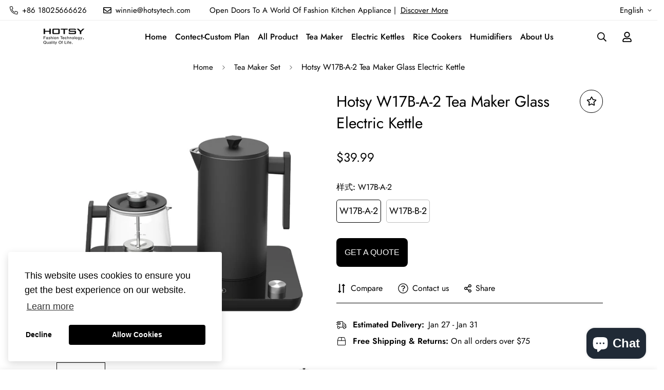

--- FILE ---
content_type: text/html; charset=utf-8
request_url: https://www.hotsytech.com/products/hotsy-w17b-a-2-portable-tea-pot-maker-2-9l-multifunctional-glass-electric-kettle
body_size: 43025
content:
<!doctype html>
<html
  class="no-js supports-no-cookies"
  lang="en"
  style="--sf-page-opacity: 0;"
  data-template="product"
  
>
<head><meta name="facebook-domain-verification" content="w71i703jydchugozc6v9epbs17ay3i" />
  
  <!-- Google Tag Manager -->
<script>(function(w,d,s,l,i){w[l]=w[l]||[];w[l].push({'gtm.start':
new Date().getTime(),event:'gtm.js'});var f=d.getElementsByTagName(s)[0],
j=d.createElement(s),dl=l!='dataLayer'?'&l='+l:'';j.async=true;j.src=
'https://www.googletagmanager.com/gtm.js?id='+i+dl;f.parentNode.insertBefore(j,f);
})(window,document,'script','dataLayer','GTM-KBGDGKL');</script>
<!-- End Google Tag Manager -->
  
  <!-- Google Tag Manager (noscript) -->
<noscript><iframe src="https://www.googletagmanager.com/ns.html?id=GTM-KBGDGKL"
height="0" width="0" style="display:none;visibility:hidden"></iframe></noscript>
<!-- End Google Tag Manager (noscript) -->
  
	<meta charset="utf-8">
	<meta http-equiv="X-UA-Compatible" content="IE=edge">
	<meta name="viewport" content="width=device-width, initial-scale=1, maximum-scale=1.0, user-scalable=0">
	<meta name="theme-color" content="#000000">

  <link rel="canonical" href="https://www.hotsytech.com/products/hotsy-w17b-a-2-portable-tea-pot-maker-2-9l-multifunctional-glass-electric-kettle"><link rel="preload" as="style" href="//www.hotsytech.com/cdn/shop/t/4/assets/product-template.css?v=41204420231589138731718244140"><link rel="preload" as="style" href="//www.hotsytech.com/cdn/shop/t/4/assets/theme.css?v=115527591105125494611718244140">


<link rel="dns-prefetch" href="https://www.hotsytech.com/products/hotsy-w17b-a-2-portable-tea-pot-maker-2-9l-multifunctional-glass-electric-kettle" crossorigin>
<link rel="dns-prefetch" href="https://cdn.shopify.com" crossorigin>
<link rel="preconnect" href="https://www.hotsytech.com/products/hotsy-w17b-a-2-portable-tea-pot-maker-2-9l-multifunctional-glass-electric-kettle" crossorigin>
<link rel="preconnect" href="https://cdn.shopify.com" crossorigin> 
<link rel="preload" as="style" href="//www.hotsytech.com/cdn/shop/t/4/assets/chunk.css?v=130229992099673252891718244140">
<link rel="preload" as="style" href="//www.hotsytech.com/cdn/shop/t/4/assets/custom.css?v=105997007003712207781718244140">
<link rel="preload" as="script" href="//www.hotsytech.com/cdn/shop/t/4/assets/app.min.js?v=104572675554926883291718244140">
<link rel="preload" as="script" href="//www.hotsytech.com/cdn/shop/t/4/assets/foxkit-app.min.js?v=24097666997194630591718244140">
<link rel="preload" as="script" href="//www.hotsytech.com/cdn/shop/t/4/assets/lazysizes.min.js?v=49047110623560880631718244140">

  <title>Hotsy W17B-A-2 Tea Maker Glass Electric Kettle</title><meta name="description" content="Hotsy W17B-A-2 Portable Tea Pot Maker 2.7L Multifunctional Glass Electric Kettle">
  <meta property="og:site_name" content="HOTSYTECH">
<meta property="og:url" content="https://www.hotsytech.com/products/hotsy-w17b-a-2-portable-tea-pot-maker-2-9l-multifunctional-glass-electric-kettle">
<meta property="og:title" content="Hotsy W17B-A-2 Tea Maker Glass Electric Kettle">
<meta property="og:type" content="product">
<meta property="og:description" content="Hotsy W17B-A-2 Portable Tea Pot Maker 2.7L Multifunctional Glass Electric Kettle"><meta property="og:image" content="http://www.hotsytech.com/cdn/shop/files/03_07515e84-870a-4071-abc4-8c66714d1b68.jpg?v=1745049634">
<meta property="og:image:secure_url" content="https://www.hotsytech.com/cdn/shop/files/03_07515e84-870a-4071-abc4-8c66714d1b68.jpg?v=1745049634">
<meta property="og:image:width" content="1000">
<meta property="og:image:height" content="1000"><meta property="og:price:amount" content="39.99">
<meta property="og:price:currency" content="USD"><meta name="twitter:card" content="summary_large_image">
<meta name="twitter:title" content="Hotsy W17B-A-2 Tea Maker Glass Electric Kettle">
<meta name="twitter:description" content="Hotsy W17B-A-2 Portable Tea Pot Maker 2.7L Multifunctional Glass Electric Kettle">

  <style media="print" id="mn-font-style">
  @font-face {  font-family: SF-Heading-font;  font-weight:400;  src: url(https://cdn.shopify.com/s/files/1/0561/2742/2636/files/Jost-Regular.ttf?v=1618297125);  font-display: swap;}@font-face {  font-family: SF-Heading-font;  font-weight:500;  src: url(https://cdn.shopify.com/s/files/1/0561/2742/2636/files/Jost-Medium.ttf?v=1618297125);  font-display: swap;}@font-face {  font-family: SF-Heading-font;  font-weight:600;  src: url(https://cdn.shopify.com/s/files/1/0561/2742/2636/files/Jost-SemiBold.ttf?v=1618297125);  font-display: swap;}:root {  --font-stack-header: SF-Heading-font;  --font-weight-header: 400;}@font-face {  font-family: SF-Body-font;  font-weight:400;  src: url(https://cdn.shopify.com/s/files/1/0561/2742/2636/files/Jost-Regular.ttf?v=1618297125);  font-display: swap;}@font-face {  font-family: SF-Body-font;  font-weight:500;  src: url(https://cdn.shopify.com/s/files/1/0561/2742/2636/files/Jost-Medium.ttf?v=1618297125);  font-display: swap;}@font-face {  font-family: SF-Body-font;  font-weight:600;  src: url(https://cdn.shopify.com/s/files/1/0561/2742/2636/files/Jost-SemiBold.ttf?v=1618297125);  font-display: swap;}:root {  --font-stack-body: 'SF-Body-font';  --font-weight-body: 400;;}
</style>

  <style media="print" id="mn-critical-css">
  html{font-size:calc(var(--font-base-size,16) * 1px)}body{font-family:var(--font-stack-body)!important;font-weight:var(--font-weight-body);font-style:var(--font-style-body);color:var(--color-body-text);font-size:calc(var(--font-base-size,16) * 1px);line-height:calc(var(--base-line-height) * 1px);scroll-behavior:smooth}body .h1,body .h2,body .h3,body .h4,body .h5,body .h6,body h1,body h2,body h3,body h4,body h5,body h6{font-family:var(--font-stack-header);font-weight:var(--font-weight-header);font-style:var(--font-style-header);color:var(--color-heading-text);line-height:normal}body .h1,body h1{font-size:calc(((var(--font-h1-mobile))/ (var(--font-base-size))) * 1rem)}body .h2,body h2{font-size:calc(((var(--font-h2-mobile))/ (var(--font-base-size))) * 1rem)}body .h3,body h3{font-size:calc(((var(--font-h3-mobile))/ (var(--font-base-size))) * 1rem)}body .h4,body h4{font-size:calc(((var(--font-h4-mobile))/ (var(--font-base-size))) * 1rem)}body .h5,body h5{font-size:calc(((var(--font-h5-mobile))/ (var(--font-base-size))) * 1rem)}body .h6,body h6{font-size:calc(((var(--font-h6-mobile))/ (var(--font-base-size))) * 1rem);line-height:1.4}@media only screen and (min-width:768px){body .h1,body h1{font-size:calc(((var(--font-h1-desktop))/ (var(--font-base-size))) * 1rem)}body .h2,body h2{font-size:calc(((var(--font-h2-desktop))/ (var(--font-base-size))) * 1rem)}body .h3,body h3{font-size:calc(((var(--font-h3-desktop))/ (var(--font-base-size))) * 1rem)}body .h4,body h4{font-size:calc(((var(--font-h4-desktop))/ (var(--font-base-size))) * 1rem)}body .h5,body h5{font-size:calc(((var(--font-h5-desktop))/ (var(--font-base-size))) * 1rem)}body .h6,body h6{font-size:calc(((var(--font-h6-desktop))/ (var(--font-base-size))) * 1rem)}}.swiper-wrapper{display:flex}.swiper-container:not(.swiper-container-initialized) .swiper-slide{width:calc(100% / var(--items,1));flex:0 0 auto}@media (max-width:1023px){.swiper-container:not(.swiper-container-initialized) .swiper-slide{min-width:40vw;flex:0 0 auto}}@media (max-width:767px){.swiper-container:not(.swiper-container-initialized) .swiper-slide{min-width:66vw;flex:0 0 auto}}.opacity-0{opacity:0}.opacity-100{opacity:1!important;}.placeholder-background{position:absolute;top:0;right:0;bottom:0;left:0;pointer-events:none}.placeholder-background--animation{background-color:#000;animation:placeholder-background-loading 1.5s infinite linear}[data-image-loading]{position:relative}[data-image-loading]:after{content:'';background-color:#000;animation:placeholder-background-loading 1.5s infinite linear;position:absolute;top:0;left:0;width:100%;height:100%;z-index:1}[data-image-loading] img.lazyload{opacity:0}[data-image-loading] img.lazyloaded{opacity:1}.no-js [data-image-loading]{animation-name:none}.lazyload--fade-in{opacity:0;transition:.25s all}.lazyload--fade-in.lazyloaded{opacity:1}@media (min-width:768px){.hidden.md\:block{display:block!important}.hidden.md\:flex{display:flex!important}.hidden.md\:grid{display:grid!important}}@media (min-width:1024px){.hidden.lg\:block{display:block!important}.hidden.lg\:flex{display:flex!important}.hidden.lg\:grid{display:grid!important}}@media (min-width:1280px){.hidden.xl\:block{display:block!important}.hidden.xl\:flex{display:flex!important}.hidden.xl\:grid{display:grid!important}}

  h1, .h1,
  h2, .h2,
  h3, .h3,
  h4, .h4,
  h5, .h5,
  h6, .h6 {
    letter-spacing: 0px;
  }
</style>

  <script>
  try{window.MinimogSettings=window.MinimogSettings||{},window.___mnag="userA"+(window.___mnag1||"")+"gent";var _mh=document.querySelector("header.sf-header__mobile"),_dh=document.querySelector("header.sf-header__desktop"),_innerWidth=window.innerWidth;function _shh(){_mh&&_dh||(_mh=document.querySelector("header.sf-header__mobile"),_dh=document.querySelector("header.sf-header__desktop"));var e=window.innerWidth<1024?_mh:_dh;e&&(e.classList.contains("logo-center__2l")?(document.documentElement.style.setProperty("--sf-header-height",e.offsetHeight+"px"),window.MinimogSettings.headerHeight=e.offsetHeight):(e.classList.contains("logo-left__2l"),document.documentElement.style.setProperty("--sf-header-height",e.offsetHeight+"px"),window.MinimogSettings.headerHeight=e.offsetHeight))}function _stbh(){var e=document.querySelector(".sf-topbar");e&&(document.documentElement.style.setProperty("--sf-topbar-height",e.offsetHeight+"px"),window.MinimogSettings.topbarHeight=e.offsetHeight)}function _sah(){var e=document.querySelector(".announcement-bar");e&&(document.documentElement.style.setProperty("--sf-announcement-height",e.offsetHeight+"px"),window.MinimogSettings.topbarHeight=e.offsetHeight)}function _smcp(){var e=document.documentElement.dataset.template;window.innerWidth>=1024?_dh&&"true"===_dh.dataset.transparent&&("index"!==e&&"collection"!==e||document.documentElement.style.setProperty("--main-content-padding-top","0px")):document.documentElement.style.removeProperty("--main-content-padding-top")}function _sp(){_shh(),_stbh(),_sah(),_smcp();var e=document.querySelector(".sf-header");e&&e.classList.add("opacity-100"),document.documentElement.style.setProperty("--sf-page-opacity","1")}window.addEventListener("resize",_shh),window.addEventListener("resize",_stbh),window.addEventListener("resize",_sah),window.addEventListener("resize",_smcp),document.documentElement.className=document.documentElement.className.replace("supports-no-cookies","supports-cookies").replace("no-js","js")}catch(e){console.warn("Failed to execute critical scripts",e)}try{var _nu=navigator[window.___mnag],_psas=[{b:"ome-Li",c:"ghth",d:"ouse",a:"Chr"},{d:"hts",a:"Sp",c:"nsig",b:"eed I"},{b:" Lin",d:"6_64",a:"X11;",c:"ux x8"}];function __fn(e){return Object.keys(_psas[e]).sort().reduce((function(t,n){return t+_psas[e][n]}),"")}var __isPSA=_nu.indexOf(__fn(0))>-1||_nu.indexOf(__fn(1))>-1||_nu.indexOf(__fn(2))>-1;window.___mnag="!1",_psas=null}catch(e){__isPSA=!1,_psas=null;window.___mnag="!1"}function _sli(){Array.from(document.querySelectorAll("img")).splice(0,10).forEach((function(e){e.dataset.src&&(e.src=e.dataset.src.replace("_{width}x","_200x"),e.style.opacity=1)})),Array.from(document.querySelectorAll(".lazyload[data-bg]")).splice(0,5).forEach((function(e){e.dataset.bg&&(e.style.backgroundImage="url("+e.dataset.bg+")",e.style.backgroundSize="cover")}))}function afnc(){var e=document.getElementById("mn-critical-css"),t=document.getElementById("mn-font-style");e&&(e.media="all"),t&&(t.media="all")}function __as(e){e.rel="stylesheet",e.media="all",e.removeAttribute("onload")}function __otsl(e){__as(e),"loading"!==document.readyState?_sp():document.addEventListener("DOMContentLoaded",_sp)}function __ocsl(e){__isPSA||__as(e)}document.addEventListener("DOMContentLoaded",(function(){function e(e){var t=e.dataset.imageLoading?e:e.closest("[data-image-loading]");t&&t.removeAttribute("data-image-loading")}__isPSA?"loading"!==document.readyState?_sli():document.addEventListener("DOMContentLoaded",_sli):(document.addEventListener("lazyloaded",(function(t){var n=t.target;if(e(n),n.dataset.bgset){var o=n.querySelector(".lazyloaded");o&&(n.setAttribute("alt",n.dataset.alt||"lazysize-img"),n.setAttribute("src",o.dataset.src||n.dataset.bg||""))}})),document.querySelectorAll(".lazyloaded").forEach(e))})),__isPSA||afnc(),window.__isPSA=__isPSA;
</script>

  <style data-shopify>:root {		/* BODY */		--base-line-height: 28;		/* PRIMARY COLORS */		--color-primary: #000000;		--plyr-color-main: #000000;		--color-primary-darker: #333333;		/* TEXT COLORS */		--color-body-text: #000000;		--color-heading-text: #000000;		--color-sub-text: #666666;		--color-text-link: #000000;		--color-text-link-hover: #999999;		/* BUTTON COLORS */		--color-btn-bg:  #000000;		--color-btn-bg-hover: #000000;		--color-btn-text: #ffffff;		--color-btn-text-hover: #ffffff;		--btn-letter-spacing: 0px;		--btn-border-radius: 5px;		--btn-border-width: 1px;		--btn-line-height: 23px;				/* PRODUCT COLORS */		--product-title-color: #000000;		--product-sale-price-color: #666666;		--product-regular-price-color: #000000;		--product-type-color: #666666;		--product-desc-color: #666666;		/* TOPBAR COLORS */		--color-topbar-background: #ffffff;		--color-topbar-text: #000000;		/* MENU BAR COLORS */		--color-menu-background: #000000;		--color-menu-text: #f8f8f8;		/* BORDER COLORS */		--color-border: #000000;		/* FOOTER COLORS */		--color-footer-text: #ffffff;		--color-footer-subtext: #ffffff;		--color-footer-background: #000000;		--color-footer-link: #ffffff;		--color-footer-link-hover: #ffffff;		--color-footer-background-mobile: #F5F5F5;		/* FOOTER BOTTOM COLORS */		--color-footer-bottom-text: #ffffff;		--color-footer-bottom-background: #000000;		--color-footer-bottom-background-mobile: #F5F5F5;		/* HEADER */		--color-header-text: #000000;		--color-header-transparent-text: #000000;		--color-main-background: #fff;		--color-field-background: #ffffff;		--color-header-background: #ffffff;		--color-cart-wishlist-count: #ffffff;		--bg-cart-wishlist-count: #da3f3f;		--swatch-item-background-default: #f7f8fa;		--text-gray-400: #777777;		--text-gray-9b: #9b9b9b;		--text-black: #000000;		--text-white: #ffffff;		--bg-gray-400: #f7f8fa;		--bg-black: #000000;		--rounded-full: 9999px;		--border-color-1: #eeeeee;		--border-color-2: #b2b2b2;		--border-color-3: #d2d2d2;		--border-color-4: #737373;		--color-secondary: #666666;		--color-success: #3a8735;		--color-warning: #ff706b;		--color-info: #959595;		--color-disabled: #cecece;		--bg-disabled: #f7f7f7;		--bg-hover: #737373;		--bg-color-tooltip: #000000;		--text-color-tooltip: #ffffff;		--color-image-overlay: #000000;		--opacity-image-overlay: 0.2;		--theme-shadow: 0 5px 15px 0 rgba(0, 0, 0, 0.07);    --arrow-select-box: url(//www.hotsytech.com/cdn/shop/t/4/assets/ar-down.svg?v=92728264558441377851718244140);		/* FONT SIZES */		--font-base-size: 16;		--font-btn-size: 16px;		--font-btn-weight: 500;		--font-h1-desktop: 47;		--font-h1-mobile: 43;		--font-h2-desktop: 36;		--font-h2-mobile: 33;		--font-h3-desktop: 27;		--font-h3-mobile: 24;		--font-h4-desktop: 23;		--font-h4-mobile: 21;		--font-h5-desktop: 20;		--font-h5-mobile: 18;		--font-h6-desktop: 18;		--font-h6-mobile: 17;    --arrow-down-url: url(//www.hotsytech.com/cdn/shop/t/4/assets/arrow-down.svg?v=157552497485556416461718244140);    --arrow-down-white-url: url(//www.hotsytech.com/cdn/shop/t/4/assets/arrow-down-white.svg?v=70535736727834135531718244140);    --product-title-line-clamp: unset	}
</style><link media="print" onload="this.media = 'all'" rel="stylesheet" href="//www.hotsytech.com/cdn/shop/t/4/assets/product-template.css?v=41204420231589138731718244140"><link as="style" rel="preload" href="//www.hotsytech.com/cdn/shop/t/4/assets/theme.css?v=115527591105125494611718244140" onload="__otsl(this)">
<link as="style" rel="preload" href="//www.hotsytech.com/cdn/shop/t/4/assets/chunk.css?v=130229992099673252891718244140" onload="__ocsl(this)">
<link type="text/css" href="//www.hotsytech.com/cdn/shop/t/4/assets/custom.css?v=105997007003712207781718244140" rel="stylesheet">

<style data-shopify>body {
    --container-width: 1100;
    --fluid-container-width: 1280px;
    --fluid-container-offset: 65px;
    background-color: #fff;
  }.sf-topbar {  border-color: #eee;}[id$="16225125199f82d8fe"] .section-my {  padding-top: 45px;  padding-bottom: 45px;  margin-bottom: 0;  margin-top: 0;}[id$="16225125199f82d8fe"] {  border-top: 1px solid #eee;}.sf__font-normal {  font-weight: 400;}[id$="16225316461d1cff80"]  .collection-card__info  h3  a {  font-weight: 400;  font-size: 24px;  line-height: 34px;  margin-bottom: 4px;}[id$="16225316461d1cff80"]  .collection-card__info  p {  color: #666;}[id$="16225125199f82d8fe"] .sf-icon-box__text h3 {  line-height: 26px;  font-size: 20px;  font-weight: 500;}@media (min-width: 1536px) {  [id$="1621243260e1af0c20"] .slide__block-title {    font-size: 100px;    line-height: 95px;  }}@media (max-width: 576px) {  [id$="1621243260e1af0c20"] a.sf__mobile-button,  [id$="162251092958fcda7c"] .sf__btn-primary,  [id$="162251092958fcda7c"] .sf__btn-secondary {    width: 100%;  }  [id$="16225316461d1cff80"] .section__heading {    text-align: center;  }  [id$="16225316461d1cff80"]    .collection-card__info    h3    a {    font-weight: 500;  }  [id$="16225316461d1cff80"]    .collection-card__info    p {    font-size: 14px;    line-height: 20px;  }  [id$="16225125199f82d8fe"] .sf-icon-box__text h3 {    font-size: 18px;    margin-bottom: 2px;  }}
</style>

  

  
  <script>window.performance && window.performance.mark && window.performance.mark('shopify.content_for_header.start');</script><meta id="shopify-digital-wallet" name="shopify-digital-wallet" content="/63580111072/digital_wallets/dialog">
<link rel="alternate" type="application/json+oembed" href="https://www.hotsytech.com/products/hotsy-w17b-a-2-portable-tea-pot-maker-2-9l-multifunctional-glass-electric-kettle.oembed">
<script async="async" src="/checkouts/internal/preloads.js?locale=en-US"></script>
<script id="shopify-features" type="application/json">{"accessToken":"d5adbdd49664524e9e46a2ce638f976b","betas":["rich-media-storefront-analytics"],"domain":"www.hotsytech.com","predictiveSearch":true,"shopId":63580111072,"locale":"en"}</script>
<script>var Shopify = Shopify || {};
Shopify.shop = "hotsytech.myshopify.com";
Shopify.locale = "en";
Shopify.currency = {"active":"USD","rate":"1.0"};
Shopify.country = "US";
Shopify.theme = {"name":"HOTSYTECH 的副本","id":143233745120,"schema_name":"Minimog - OS 2.0","schema_version":"2.4.3","theme_store_id":null,"role":"main"};
Shopify.theme.handle = "null";
Shopify.theme.style = {"id":null,"handle":null};
Shopify.cdnHost = "www.hotsytech.com/cdn";
Shopify.routes = Shopify.routes || {};
Shopify.routes.root = "/";</script>
<script type="module">!function(o){(o.Shopify=o.Shopify||{}).modules=!0}(window);</script>
<script>!function(o){function n(){var o=[];function n(){o.push(Array.prototype.slice.apply(arguments))}return n.q=o,n}var t=o.Shopify=o.Shopify||{};t.loadFeatures=n(),t.autoloadFeatures=n()}(window);</script>
<script id="shop-js-analytics" type="application/json">{"pageType":"product"}</script>
<script defer="defer" async type="module" src="//www.hotsytech.com/cdn/shopifycloud/shop-js/modules/v2/client.init-shop-cart-sync_BT-GjEfc.en.esm.js"></script>
<script defer="defer" async type="module" src="//www.hotsytech.com/cdn/shopifycloud/shop-js/modules/v2/chunk.common_D58fp_Oc.esm.js"></script>
<script defer="defer" async type="module" src="//www.hotsytech.com/cdn/shopifycloud/shop-js/modules/v2/chunk.modal_xMitdFEc.esm.js"></script>
<script type="module">
  await import("//www.hotsytech.com/cdn/shopifycloud/shop-js/modules/v2/client.init-shop-cart-sync_BT-GjEfc.en.esm.js");
await import("//www.hotsytech.com/cdn/shopifycloud/shop-js/modules/v2/chunk.common_D58fp_Oc.esm.js");
await import("//www.hotsytech.com/cdn/shopifycloud/shop-js/modules/v2/chunk.modal_xMitdFEc.esm.js");

  window.Shopify.SignInWithShop?.initShopCartSync?.({"fedCMEnabled":true,"windoidEnabled":true});

</script>
<script>(function() {
  var isLoaded = false;
  function asyncLoad() {
    if (isLoaded) return;
    isLoaded = true;
    var urls = ["https:\/\/gtranslate.io\/shopify\/gtranslate.js?shop=hotsytech.myshopify.com"];
    for (var i = 0; i < urls.length; i++) {
      var s = document.createElement('script');
      s.type = 'text/javascript';
      s.async = true;
      s.src = urls[i];
      var x = document.getElementsByTagName('script')[0];
      x.parentNode.insertBefore(s, x);
    }
  };
  if(window.attachEvent) {
    window.attachEvent('onload', asyncLoad);
  } else {
    window.addEventListener('load', asyncLoad, false);
  }
})();</script>
<script id="__st">var __st={"a":63580111072,"offset":-28800,"reqid":"f985937f-e234-4666-8ef5-c89c4baa7832-1769142754","pageurl":"www.hotsytech.com\/products\/hotsy-w17b-a-2-portable-tea-pot-maker-2-9l-multifunctional-glass-electric-kettle","u":"44f3509c4006","p":"product","rtyp":"product","rid":8424400552160};</script>
<script>window.ShopifyPaypalV4VisibilityTracking = true;</script>
<script id="captcha-bootstrap">!function(){'use strict';const t='contact',e='account',n='new_comment',o=[[t,t],['blogs',n],['comments',n],[t,'customer']],c=[[e,'customer_login'],[e,'guest_login'],[e,'recover_customer_password'],[e,'create_customer']],r=t=>t.map((([t,e])=>`form[action*='/${t}']:not([data-nocaptcha='true']) input[name='form_type'][value='${e}']`)).join(','),a=t=>()=>t?[...document.querySelectorAll(t)].map((t=>t.form)):[];function s(){const t=[...o],e=r(t);return a(e)}const i='password',u='form_key',d=['recaptcha-v3-token','g-recaptcha-response','h-captcha-response',i],f=()=>{try{return window.sessionStorage}catch{return}},m='__shopify_v',_=t=>t.elements[u];function p(t,e,n=!1){try{const o=window.sessionStorage,c=JSON.parse(o.getItem(e)),{data:r}=function(t){const{data:e,action:n}=t;return t[m]||n?{data:e,action:n}:{data:t,action:n}}(c);for(const[e,n]of Object.entries(r))t.elements[e]&&(t.elements[e].value=n);n&&o.removeItem(e)}catch(o){console.error('form repopulation failed',{error:o})}}const l='form_type',E='cptcha';function T(t){t.dataset[E]=!0}const w=window,h=w.document,L='Shopify',v='ce_forms',y='captcha';let A=!1;((t,e)=>{const n=(g='f06e6c50-85a8-45c8-87d0-21a2b65856fe',I='https://cdn.shopify.com/shopifycloud/storefront-forms-hcaptcha/ce_storefront_forms_captcha_hcaptcha.v1.5.2.iife.js',D={infoText:'Protected by hCaptcha',privacyText:'Privacy',termsText:'Terms'},(t,e,n)=>{const o=w[L][v],c=o.bindForm;if(c)return c(t,g,e,D).then(n);var r;o.q.push([[t,g,e,D],n]),r=I,A||(h.body.append(Object.assign(h.createElement('script'),{id:'captcha-provider',async:!0,src:r})),A=!0)});var g,I,D;w[L]=w[L]||{},w[L][v]=w[L][v]||{},w[L][v].q=[],w[L][y]=w[L][y]||{},w[L][y].protect=function(t,e){n(t,void 0,e),T(t)},Object.freeze(w[L][y]),function(t,e,n,w,h,L){const[v,y,A,g]=function(t,e,n){const i=e?o:[],u=t?c:[],d=[...i,...u],f=r(d),m=r(i),_=r(d.filter((([t,e])=>n.includes(e))));return[a(f),a(m),a(_),s()]}(w,h,L),I=t=>{const e=t.target;return e instanceof HTMLFormElement?e:e&&e.form},D=t=>v().includes(t);t.addEventListener('submit',(t=>{const e=I(t);if(!e)return;const n=D(e)&&!e.dataset.hcaptchaBound&&!e.dataset.recaptchaBound,o=_(e),c=g().includes(e)&&(!o||!o.value);(n||c)&&t.preventDefault(),c&&!n&&(function(t){try{if(!f())return;!function(t){const e=f();if(!e)return;const n=_(t);if(!n)return;const o=n.value;o&&e.removeItem(o)}(t);const e=Array.from(Array(32),(()=>Math.random().toString(36)[2])).join('');!function(t,e){_(t)||t.append(Object.assign(document.createElement('input'),{type:'hidden',name:u})),t.elements[u].value=e}(t,e),function(t,e){const n=f();if(!n)return;const o=[...t.querySelectorAll(`input[type='${i}']`)].map((({name:t})=>t)),c=[...d,...o],r={};for(const[a,s]of new FormData(t).entries())c.includes(a)||(r[a]=s);n.setItem(e,JSON.stringify({[m]:1,action:t.action,data:r}))}(t,e)}catch(e){console.error('failed to persist form',e)}}(e),e.submit())}));const S=(t,e)=>{t&&!t.dataset[E]&&(n(t,e.some((e=>e===t))),T(t))};for(const o of['focusin','change'])t.addEventListener(o,(t=>{const e=I(t);D(e)&&S(e,y())}));const B=e.get('form_key'),M=e.get(l),P=B&&M;t.addEventListener('DOMContentLoaded',(()=>{const t=y();if(P)for(const e of t)e.elements[l].value===M&&p(e,B);[...new Set([...A(),...v().filter((t=>'true'===t.dataset.shopifyCaptcha))])].forEach((e=>S(e,t)))}))}(h,new URLSearchParams(w.location.search),n,t,e,['guest_login'])})(!0,!0)}();</script>
<script integrity="sha256-4kQ18oKyAcykRKYeNunJcIwy7WH5gtpwJnB7kiuLZ1E=" data-source-attribution="shopify.loadfeatures" defer="defer" src="//www.hotsytech.com/cdn/shopifycloud/storefront/assets/storefront/load_feature-a0a9edcb.js" crossorigin="anonymous"></script>
<script data-source-attribution="shopify.dynamic_checkout.dynamic.init">var Shopify=Shopify||{};Shopify.PaymentButton=Shopify.PaymentButton||{isStorefrontPortableWallets:!0,init:function(){window.Shopify.PaymentButton.init=function(){};var t=document.createElement("script");t.src="https://www.hotsytech.com/cdn/shopifycloud/portable-wallets/latest/portable-wallets.en.js",t.type="module",document.head.appendChild(t)}};
</script>
<script data-source-attribution="shopify.dynamic_checkout.buyer_consent">
  function portableWalletsHideBuyerConsent(e){var t=document.getElementById("shopify-buyer-consent"),n=document.getElementById("shopify-subscription-policy-button");t&&n&&(t.classList.add("hidden"),t.setAttribute("aria-hidden","true"),n.removeEventListener("click",e))}function portableWalletsShowBuyerConsent(e){var t=document.getElementById("shopify-buyer-consent"),n=document.getElementById("shopify-subscription-policy-button");t&&n&&(t.classList.remove("hidden"),t.removeAttribute("aria-hidden"),n.addEventListener("click",e))}window.Shopify?.PaymentButton&&(window.Shopify.PaymentButton.hideBuyerConsent=portableWalletsHideBuyerConsent,window.Shopify.PaymentButton.showBuyerConsent=portableWalletsShowBuyerConsent);
</script>
<script data-source-attribution="shopify.dynamic_checkout.cart.bootstrap">document.addEventListener("DOMContentLoaded",(function(){function t(){return document.querySelector("shopify-accelerated-checkout-cart, shopify-accelerated-checkout")}if(t())Shopify.PaymentButton.init();else{new MutationObserver((function(e,n){t()&&(Shopify.PaymentButton.init(),n.disconnect())})).observe(document.body,{childList:!0,subtree:!0})}}));
</script>

<script>window.performance && window.performance.mark && window.performance.mark('shopify.content_for_header.end');</script>
  
<!-- Start of Judge.me Core -->
<link rel="dns-prefetch" href="https://cdn.judge.me/">
<script data-cfasync='false' class='jdgm-settings-script'>window.jdgmSettings={"pagination":5,"disable_web_reviews":false,"badge_no_review_text":"No reviews","badge_n_reviews_text":"{{ n }} review/reviews","hide_badge_preview_if_no_reviews":true,"badge_hide_text":false,"enforce_center_preview_badge":false,"widget_title":"Customer Reviews","widget_open_form_text":"Write a review","widget_close_form_text":"Cancel review","widget_refresh_page_text":"Refresh page","widget_summary_text":"Based on {{ number_of_reviews }} review/reviews","widget_no_review_text":"Be the first to write a review","widget_name_field_text":"Display name","widget_verified_name_field_text":"Verified Name (public)","widget_name_placeholder_text":"Display name","widget_required_field_error_text":"This field is required.","widget_email_field_text":"Email address","widget_verified_email_field_text":"Verified Email (private, can not be edited)","widget_email_placeholder_text":"Your email address","widget_email_field_error_text":"Please enter a valid email address.","widget_rating_field_text":"Rating","widget_review_title_field_text":"Review Title","widget_review_title_placeholder_text":"Give your review a title","widget_review_body_field_text":"Review content","widget_review_body_placeholder_text":"Start writing here...","widget_pictures_field_text":"Picture/Video (optional)","widget_submit_review_text":"Submit Review","widget_submit_verified_review_text":"Submit Verified Review","widget_submit_success_msg_with_auto_publish":"Thank you! Please refresh the page in a few moments to see your review. You can remove or edit your review by logging into \u003ca href='https://judge.me/login' target='_blank' rel='nofollow noopener'\u003eJudge.me\u003c/a\u003e","widget_submit_success_msg_no_auto_publish":"Thank you! Your review will be published as soon as it is approved by the shop admin. You can remove or edit your review by logging into \u003ca href='https://judge.me/login' target='_blank' rel='nofollow noopener'\u003eJudge.me\u003c/a\u003e","widget_show_default_reviews_out_of_total_text":"Showing {{ n_reviews_shown }} out of {{ n_reviews }} reviews.","widget_show_all_link_text":"Show all","widget_show_less_link_text":"Show less","widget_author_said_text":"{{ reviewer_name }} said:","widget_days_text":"{{ n }} days ago","widget_weeks_text":"{{ n }} week/weeks ago","widget_months_text":"{{ n }} month/months ago","widget_years_text":"{{ n }} year/years ago","widget_yesterday_text":"Yesterday","widget_today_text":"Today","widget_replied_text":"\u003e\u003e {{ shop_name }} replied:","widget_read_more_text":"Read more","widget_reviewer_name_as_initial":"","widget_rating_filter_color":"#fbcd0a","widget_rating_filter_see_all_text":"See all reviews","widget_sorting_most_recent_text":"Most Recent","widget_sorting_highest_rating_text":"Highest Rating","widget_sorting_lowest_rating_text":"Lowest Rating","widget_sorting_with_pictures_text":"Only Pictures","widget_sorting_most_helpful_text":"Most Helpful","widget_open_question_form_text":"Ask a question","widget_reviews_subtab_text":"Reviews","widget_questions_subtab_text":"Questions","widget_question_label_text":"Question","widget_answer_label_text":"Answer","widget_question_placeholder_text":"Write your question here","widget_submit_question_text":"Submit Question","widget_question_submit_success_text":"Thank you for your question! We will notify you once it gets answered.","verified_badge_text":"Verified","verified_badge_bg_color":"","verified_badge_text_color":"","verified_badge_placement":"left-of-reviewer-name","widget_review_max_height":"","widget_hide_border":false,"widget_social_share":false,"widget_thumb":false,"widget_review_location_show":false,"widget_location_format":"","all_reviews_include_out_of_store_products":true,"all_reviews_out_of_store_text":"(out of store)","all_reviews_pagination":100,"all_reviews_product_name_prefix_text":"about","enable_review_pictures":true,"enable_question_anwser":false,"widget_theme":"default","review_date_format":"mm/dd/yyyy","default_sort_method":"most-recent","widget_product_reviews_subtab_text":"Product Reviews","widget_shop_reviews_subtab_text":"Shop Reviews","widget_other_products_reviews_text":"Reviews for other products","widget_store_reviews_subtab_text":"Store reviews","widget_no_store_reviews_text":"This store hasn't received any reviews yet","widget_web_restriction_product_reviews_text":"This product hasn't received any reviews yet","widget_no_items_text":"No items found","widget_show_more_text":"Show more","widget_write_a_store_review_text":"Write a Store Review","widget_other_languages_heading":"Reviews in Other Languages","widget_translate_review_text":"Translate review to {{ language }}","widget_translating_review_text":"Translating...","widget_show_original_translation_text":"Show original ({{ language }})","widget_translate_review_failed_text":"Review couldn't be translated.","widget_translate_review_retry_text":"Retry","widget_translate_review_try_again_later_text":"Try again later","show_product_url_for_grouped_product":false,"widget_sorting_pictures_first_text":"Pictures First","show_pictures_on_all_rev_page_mobile":false,"show_pictures_on_all_rev_page_desktop":false,"floating_tab_hide_mobile_install_preference":false,"floating_tab_button_name":"★ Reviews","floating_tab_title":"Let customers speak for us","floating_tab_button_color":"","floating_tab_button_background_color":"","floating_tab_url":"","floating_tab_url_enabled":false,"floating_tab_tab_style":"text","all_reviews_text_badge_text":"Customers rate us {{ shop.metafields.judgeme.all_reviews_rating | round: 1 }}/5 based on {{ shop.metafields.judgeme.all_reviews_count }} reviews.","all_reviews_text_badge_text_branded_style":"{{ shop.metafields.judgeme.all_reviews_rating | round: 1 }} out of 5 stars based on {{ shop.metafields.judgeme.all_reviews_count }} reviews","is_all_reviews_text_badge_a_link":false,"show_stars_for_all_reviews_text_badge":false,"all_reviews_text_badge_url":"","all_reviews_text_style":"text","all_reviews_text_color_style":"judgeme_brand_color","all_reviews_text_color":"#108474","all_reviews_text_show_jm_brand":true,"featured_carousel_show_header":true,"featured_carousel_title":"Let customers speak for us","testimonials_carousel_title":"Customers are saying","videos_carousel_title":"Real customer stories","cards_carousel_title":"Customers are saying","featured_carousel_count_text":"from {{ n }} reviews","featured_carousel_add_link_to_all_reviews_page":false,"featured_carousel_url":"","featured_carousel_show_images":true,"featured_carousel_autoslide_interval":5,"featured_carousel_arrows_on_the_sides":false,"featured_carousel_height":250,"featured_carousel_width":80,"featured_carousel_image_size":0,"featured_carousel_image_height":250,"featured_carousel_arrow_color":"#eeeeee","verified_count_badge_style":"vintage","verified_count_badge_orientation":"horizontal","verified_count_badge_color_style":"judgeme_brand_color","verified_count_badge_color":"#108474","is_verified_count_badge_a_link":false,"verified_count_badge_url":"","verified_count_badge_show_jm_brand":true,"widget_rating_preset_default":5,"widget_first_sub_tab":"product-reviews","widget_show_histogram":true,"widget_histogram_use_custom_color":false,"widget_pagination_use_custom_color":false,"widget_star_use_custom_color":false,"widget_verified_badge_use_custom_color":false,"widget_write_review_use_custom_color":false,"picture_reminder_submit_button":"Upload Pictures","enable_review_videos":false,"mute_video_by_default":false,"widget_sorting_videos_first_text":"Videos First","widget_review_pending_text":"Pending","featured_carousel_items_for_large_screen":3,"social_share_options_order":"Facebook,Twitter","remove_microdata_snippet":false,"disable_json_ld":false,"enable_json_ld_products":false,"preview_badge_show_question_text":false,"preview_badge_no_question_text":"No questions","preview_badge_n_question_text":"{{ number_of_questions }} question/questions","qa_badge_show_icon":false,"qa_badge_position":"same-row","remove_judgeme_branding":false,"widget_add_search_bar":false,"widget_search_bar_placeholder":"Search","widget_sorting_verified_only_text":"Verified only","featured_carousel_theme":"default","featured_carousel_show_rating":true,"featured_carousel_show_title":true,"featured_carousel_show_body":true,"featured_carousel_show_date":false,"featured_carousel_show_reviewer":true,"featured_carousel_show_product":false,"featured_carousel_header_background_color":"#108474","featured_carousel_header_text_color":"#ffffff","featured_carousel_name_product_separator":"reviewed","featured_carousel_full_star_background":"#108474","featured_carousel_empty_star_background":"#dadada","featured_carousel_vertical_theme_background":"#f9fafb","featured_carousel_verified_badge_enable":false,"featured_carousel_verified_badge_color":"#108474","featured_carousel_border_style":"round","featured_carousel_review_line_length_limit":3,"featured_carousel_more_reviews_button_text":"Read more reviews","featured_carousel_view_product_button_text":"View product","all_reviews_page_load_reviews_on":"scroll","all_reviews_page_load_more_text":"Load More Reviews","disable_fb_tab_reviews":false,"enable_ajax_cdn_cache":false,"widget_public_name_text":"displayed publicly like","default_reviewer_name":"John Smith","default_reviewer_name_has_non_latin":true,"widget_reviewer_anonymous":"Anonymous","medals_widget_title":"Judge.me Review Medals","medals_widget_background_color":"#f9fafb","medals_widget_position":"footer_all_pages","medals_widget_border_color":"#f9fafb","medals_widget_verified_text_position":"left","medals_widget_use_monochromatic_version":false,"medals_widget_elements_color":"#108474","show_reviewer_avatar":true,"widget_invalid_yt_video_url_error_text":"Not a YouTube video URL","widget_max_length_field_error_text":"Please enter no more than {0} characters.","widget_show_country_flag":false,"widget_show_collected_via_shop_app":true,"widget_verified_by_shop_badge_style":"light","widget_verified_by_shop_text":"Verified by Shop","widget_show_photo_gallery":false,"widget_load_with_code_splitting":true,"widget_ugc_install_preference":false,"widget_ugc_title":"Made by us, Shared by you","widget_ugc_subtitle":"Tag us to see your picture featured in our page","widget_ugc_arrows_color":"#ffffff","widget_ugc_primary_button_text":"Buy Now","widget_ugc_primary_button_background_color":"#108474","widget_ugc_primary_button_text_color":"#ffffff","widget_ugc_primary_button_border_width":"0","widget_ugc_primary_button_border_style":"none","widget_ugc_primary_button_border_color":"#108474","widget_ugc_primary_button_border_radius":"25","widget_ugc_secondary_button_text":"Load More","widget_ugc_secondary_button_background_color":"#ffffff","widget_ugc_secondary_button_text_color":"#108474","widget_ugc_secondary_button_border_width":"2","widget_ugc_secondary_button_border_style":"solid","widget_ugc_secondary_button_border_color":"#108474","widget_ugc_secondary_button_border_radius":"25","widget_ugc_reviews_button_text":"View Reviews","widget_ugc_reviews_button_background_color":"#ffffff","widget_ugc_reviews_button_text_color":"#108474","widget_ugc_reviews_button_border_width":"2","widget_ugc_reviews_button_border_style":"solid","widget_ugc_reviews_button_border_color":"#108474","widget_ugc_reviews_button_border_radius":"25","widget_ugc_reviews_button_link_to":"judgeme-reviews-page","widget_ugc_show_post_date":true,"widget_ugc_max_width":"800","widget_rating_metafield_value_type":true,"widget_primary_color":"#108474","widget_enable_secondary_color":false,"widget_secondary_color":"#edf5f5","widget_summary_average_rating_text":"{{ average_rating }} out of 5","widget_media_grid_title":"Customer photos \u0026 videos","widget_media_grid_see_more_text":"See more","widget_round_style":false,"widget_show_product_medals":true,"widget_verified_by_judgeme_text":"Verified by Judge.me","widget_show_store_medals":true,"widget_verified_by_judgeme_text_in_store_medals":"Verified by Judge.me","widget_media_field_exceed_quantity_message":"Sorry, we can only accept {{ max_media }} for one review.","widget_media_field_exceed_limit_message":"{{ file_name }} is too large, please select a {{ media_type }} less than {{ size_limit }}MB.","widget_review_submitted_text":"Review Submitted!","widget_question_submitted_text":"Question Submitted!","widget_close_form_text_question":"Cancel","widget_write_your_answer_here_text":"Write your answer here","widget_enabled_branded_link":true,"widget_show_collected_by_judgeme":false,"widget_reviewer_name_color":"","widget_write_review_text_color":"","widget_write_review_bg_color":"","widget_collected_by_judgeme_text":"collected by Judge.me","widget_pagination_type":"standard","widget_load_more_text":"Load More","widget_load_more_color":"#108474","widget_full_review_text":"Full Review","widget_read_more_reviews_text":"Read More Reviews","widget_read_questions_text":"Read Questions","widget_questions_and_answers_text":"Questions \u0026 Answers","widget_verified_by_text":"Verified by","widget_verified_text":"Verified","widget_number_of_reviews_text":"{{ number_of_reviews }} reviews","widget_back_button_text":"Back","widget_next_button_text":"Next","widget_custom_forms_filter_button":"Filters","custom_forms_style":"vertical","widget_show_review_information":false,"how_reviews_are_collected":"How reviews are collected?","widget_show_review_keywords":false,"widget_gdpr_statement":"How we use your data: We'll only contact you about the review you left, and only if necessary. By submitting your review, you agree to Judge.me's \u003ca href='https://judge.me/terms' target='_blank' rel='nofollow noopener'\u003eterms\u003c/a\u003e, \u003ca href='https://judge.me/privacy' target='_blank' rel='nofollow noopener'\u003eprivacy\u003c/a\u003e and \u003ca href='https://judge.me/content-policy' target='_blank' rel='nofollow noopener'\u003econtent\u003c/a\u003e policies.","widget_multilingual_sorting_enabled":false,"widget_translate_review_content_enabled":false,"widget_translate_review_content_method":"manual","popup_widget_review_selection":"automatically_with_pictures","popup_widget_round_border_style":true,"popup_widget_show_title":true,"popup_widget_show_body":true,"popup_widget_show_reviewer":false,"popup_widget_show_product":true,"popup_widget_show_pictures":true,"popup_widget_use_review_picture":true,"popup_widget_show_on_home_page":true,"popup_widget_show_on_product_page":true,"popup_widget_show_on_collection_page":true,"popup_widget_show_on_cart_page":true,"popup_widget_position":"bottom_left","popup_widget_first_review_delay":5,"popup_widget_duration":5,"popup_widget_interval":5,"popup_widget_review_count":5,"popup_widget_hide_on_mobile":true,"review_snippet_widget_round_border_style":true,"review_snippet_widget_card_color":"#FFFFFF","review_snippet_widget_slider_arrows_background_color":"#FFFFFF","review_snippet_widget_slider_arrows_color":"#000000","review_snippet_widget_star_color":"#108474","show_product_variant":false,"all_reviews_product_variant_label_text":"Variant: ","widget_show_verified_branding":false,"widget_ai_summary_title":"Customers say","widget_ai_summary_disclaimer":"AI-powered review summary based on recent customer reviews","widget_show_ai_summary":false,"widget_show_ai_summary_bg":false,"widget_show_review_title_input":true,"redirect_reviewers_invited_via_email":"review_widget","request_store_review_after_product_review":false,"request_review_other_products_in_order":false,"review_form_color_scheme":"default","review_form_corner_style":"square","review_form_star_color":{},"review_form_text_color":"#333333","review_form_background_color":"#ffffff","review_form_field_background_color":"#fafafa","review_form_button_color":{},"review_form_button_text_color":"#ffffff","review_form_modal_overlay_color":"#000000","review_content_screen_title_text":"How would you rate this product?","review_content_introduction_text":"We would love it if you would share a bit about your experience.","store_review_form_title_text":"How would you rate this store?","store_review_form_introduction_text":"We would love it if you would share a bit about your experience.","show_review_guidance_text":true,"one_star_review_guidance_text":"Poor","five_star_review_guidance_text":"Great","customer_information_screen_title_text":"About you","customer_information_introduction_text":"Please tell us more about you.","custom_questions_screen_title_text":"Your experience in more detail","custom_questions_introduction_text":"Here are a few questions to help us understand more about your experience.","review_submitted_screen_title_text":"Thanks for your review!","review_submitted_screen_thank_you_text":"We are processing it and it will appear on the store soon.","review_submitted_screen_email_verification_text":"Please confirm your email by clicking the link we just sent you. This helps us keep reviews authentic.","review_submitted_request_store_review_text":"Would you like to share your experience of shopping with us?","review_submitted_review_other_products_text":"Would you like to review these products?","store_review_screen_title_text":"Would you like to share your experience of shopping with us?","store_review_introduction_text":"We value your feedback and use it to improve. Please share any thoughts or suggestions you have.","reviewer_media_screen_title_picture_text":"Share a picture","reviewer_media_introduction_picture_text":"Upload a photo to support your review.","reviewer_media_screen_title_video_text":"Share a video","reviewer_media_introduction_video_text":"Upload a video to support your review.","reviewer_media_screen_title_picture_or_video_text":"Share a picture or video","reviewer_media_introduction_picture_or_video_text":"Upload a photo or video to support your review.","reviewer_media_youtube_url_text":"Paste your Youtube URL here","advanced_settings_next_step_button_text":"Next","advanced_settings_close_review_button_text":"Close","modal_write_review_flow":false,"write_review_flow_required_text":"Required","write_review_flow_privacy_message_text":"We respect your privacy.","write_review_flow_anonymous_text":"Post review as anonymous","write_review_flow_visibility_text":"This won't be visible to other customers.","write_review_flow_multiple_selection_help_text":"Select as many as you like","write_review_flow_single_selection_help_text":"Select one option","write_review_flow_required_field_error_text":"This field is required","write_review_flow_invalid_email_error_text":"Please enter a valid email address","write_review_flow_max_length_error_text":"Max. {{ max_length }} characters.","write_review_flow_media_upload_text":"\u003cb\u003eClick to upload\u003c/b\u003e or drag and drop","write_review_flow_gdpr_statement":"We'll only contact you about your review if necessary. By submitting your review, you agree to our \u003ca href='https://judge.me/terms' target='_blank' rel='nofollow noopener'\u003eterms and conditions\u003c/a\u003e and \u003ca href='https://judge.me/privacy' target='_blank' rel='nofollow noopener'\u003eprivacy policy\u003c/a\u003e.","rating_only_reviews_enabled":false,"show_negative_reviews_help_screen":false,"new_review_flow_help_screen_rating_threshold":3,"negative_review_resolution_screen_title_text":"Tell us more","negative_review_resolution_text":"Your experience matters to us. If there were issues with your purchase, we're here to help. Feel free to reach out to us, we'd love the opportunity to make things right.","negative_review_resolution_button_text":"Contact us","negative_review_resolution_proceed_with_review_text":"Leave a review","negative_review_resolution_subject":"Issue with purchase from {{ shop_name }}.{{ order_name }}","preview_badge_collection_page_install_status":false,"widget_review_custom_css":"","preview_badge_custom_css":"","preview_badge_stars_count":"5-stars","featured_carousel_custom_css":"","floating_tab_custom_css":"","all_reviews_widget_custom_css":"","medals_widget_custom_css":"","verified_badge_custom_css":"","all_reviews_text_custom_css":"","transparency_badges_collected_via_store_invite":false,"transparency_badges_from_another_provider":false,"transparency_badges_collected_from_store_visitor":false,"transparency_badges_collected_by_verified_review_provider":false,"transparency_badges_earned_reward":false,"transparency_badges_collected_via_store_invite_text":"Review collected via store invitation","transparency_badges_from_another_provider_text":"Review collected from another provider","transparency_badges_collected_from_store_visitor_text":"Review collected from a store visitor","transparency_badges_written_in_google_text":"Review written in Google","transparency_badges_written_in_etsy_text":"Review written in Etsy","transparency_badges_written_in_shop_app_text":"Review written in Shop App","transparency_badges_earned_reward_text":"Review earned a reward for future purchase","product_review_widget_per_page":10,"widget_store_review_label_text":"Review about the store","checkout_comment_extension_title_on_product_page":"Customer Comments","checkout_comment_extension_num_latest_comment_show":5,"checkout_comment_extension_format":"name_and_timestamp","checkout_comment_customer_name":"last_initial","checkout_comment_comment_notification":true,"preview_badge_collection_page_install_preference":true,"preview_badge_home_page_install_preference":false,"preview_badge_product_page_install_preference":true,"review_widget_install_preference":"","review_carousel_install_preference":false,"floating_reviews_tab_install_preference":"none","verified_reviews_count_badge_install_preference":false,"all_reviews_text_install_preference":false,"review_widget_best_location":true,"judgeme_medals_install_preference":false,"review_widget_revamp_enabled":false,"review_widget_qna_enabled":false,"review_widget_header_theme":"minimal","review_widget_widget_title_enabled":true,"review_widget_header_text_size":"medium","review_widget_header_text_weight":"regular","review_widget_average_rating_style":"compact","review_widget_bar_chart_enabled":true,"review_widget_bar_chart_type":"numbers","review_widget_bar_chart_style":"standard","review_widget_expanded_media_gallery_enabled":false,"review_widget_reviews_section_theme":"standard","review_widget_image_style":"thumbnails","review_widget_review_image_ratio":"square","review_widget_stars_size":"medium","review_widget_verified_badge":"standard_text","review_widget_review_title_text_size":"medium","review_widget_review_text_size":"medium","review_widget_review_text_length":"medium","review_widget_number_of_columns_desktop":3,"review_widget_carousel_transition_speed":5,"review_widget_custom_questions_answers_display":"always","review_widget_button_text_color":"#FFFFFF","review_widget_text_color":"#000000","review_widget_lighter_text_color":"#7B7B7B","review_widget_corner_styling":"soft","review_widget_review_word_singular":"review","review_widget_review_word_plural":"reviews","review_widget_voting_label":"Helpful?","review_widget_shop_reply_label":"Reply from {{ shop_name }}:","review_widget_filters_title":"Filters","qna_widget_question_word_singular":"Question","qna_widget_question_word_plural":"Questions","qna_widget_answer_reply_label":"Answer from {{ answerer_name }}:","qna_content_screen_title_text":"Ask a question about this product","qna_widget_question_required_field_error_text":"Please enter your question.","qna_widget_flow_gdpr_statement":"We'll only contact you about your question if necessary. By submitting your question, you agree to our \u003ca href='https://judge.me/terms' target='_blank' rel='nofollow noopener'\u003eterms and conditions\u003c/a\u003e and \u003ca href='https://judge.me/privacy' target='_blank' rel='nofollow noopener'\u003eprivacy policy\u003c/a\u003e.","qna_widget_question_submitted_text":"Thanks for your question!","qna_widget_close_form_text_question":"Close","qna_widget_question_submit_success_text":"We’ll notify you by email when your question is answered.","all_reviews_widget_v2025_enabled":false,"all_reviews_widget_v2025_header_theme":"default","all_reviews_widget_v2025_widget_title_enabled":true,"all_reviews_widget_v2025_header_text_size":"medium","all_reviews_widget_v2025_header_text_weight":"regular","all_reviews_widget_v2025_average_rating_style":"compact","all_reviews_widget_v2025_bar_chart_enabled":true,"all_reviews_widget_v2025_bar_chart_type":"numbers","all_reviews_widget_v2025_bar_chart_style":"standard","all_reviews_widget_v2025_expanded_media_gallery_enabled":false,"all_reviews_widget_v2025_show_store_medals":true,"all_reviews_widget_v2025_show_photo_gallery":true,"all_reviews_widget_v2025_show_review_keywords":false,"all_reviews_widget_v2025_show_ai_summary":false,"all_reviews_widget_v2025_show_ai_summary_bg":false,"all_reviews_widget_v2025_add_search_bar":false,"all_reviews_widget_v2025_default_sort_method":"most-recent","all_reviews_widget_v2025_reviews_per_page":10,"all_reviews_widget_v2025_reviews_section_theme":"default","all_reviews_widget_v2025_image_style":"thumbnails","all_reviews_widget_v2025_review_image_ratio":"square","all_reviews_widget_v2025_stars_size":"medium","all_reviews_widget_v2025_verified_badge":"bold_badge","all_reviews_widget_v2025_review_title_text_size":"medium","all_reviews_widget_v2025_review_text_size":"medium","all_reviews_widget_v2025_review_text_length":"medium","all_reviews_widget_v2025_number_of_columns_desktop":3,"all_reviews_widget_v2025_carousel_transition_speed":5,"all_reviews_widget_v2025_custom_questions_answers_display":"always","all_reviews_widget_v2025_show_product_variant":false,"all_reviews_widget_v2025_show_reviewer_avatar":true,"all_reviews_widget_v2025_reviewer_name_as_initial":"","all_reviews_widget_v2025_review_location_show":false,"all_reviews_widget_v2025_location_format":"","all_reviews_widget_v2025_show_country_flag":false,"all_reviews_widget_v2025_verified_by_shop_badge_style":"light","all_reviews_widget_v2025_social_share":false,"all_reviews_widget_v2025_social_share_options_order":"Facebook,Twitter,LinkedIn,Pinterest","all_reviews_widget_v2025_pagination_type":"standard","all_reviews_widget_v2025_button_text_color":"#FFFFFF","all_reviews_widget_v2025_text_color":"#000000","all_reviews_widget_v2025_lighter_text_color":"#7B7B7B","all_reviews_widget_v2025_corner_styling":"soft","all_reviews_widget_v2025_title":"Customer reviews","all_reviews_widget_v2025_ai_summary_title":"Customers say about this store","all_reviews_widget_v2025_no_review_text":"Be the first to write a review","platform":"shopify","branding_url":"https://app.judge.me/reviews","branding_text":"Powered by Judge.me","locale":"en","reply_name":"HOTSYTECH","widget_version":"2.1","footer":true,"autopublish":true,"review_dates":true,"enable_custom_form":false,"shop_locale":"en","enable_multi_locales_translations":false,"show_review_title_input":true,"review_verification_email_status":"always","can_be_branded":false,"reply_name_text":"HOTSYTECH"};</script> <style class='jdgm-settings-style'>.jdgm-xx{left:0}.jdgm-histogram .jdgm-histogram__bar-content{background:#fbcd0a}.jdgm-histogram .jdgm-histogram__bar:after{background:#fbcd0a}.jdgm-prev-badge[data-average-rating='0.00']{display:none !important}.jdgm-author-all-initials{display:none !important}.jdgm-author-last-initial{display:none !important}.jdgm-rev-widg__title{visibility:hidden}.jdgm-rev-widg__summary-text{visibility:hidden}.jdgm-prev-badge__text{visibility:hidden}.jdgm-rev__replier:before{content:'HOTSYTECH'}.jdgm-rev__prod-link-prefix:before{content:'about'}.jdgm-rev__variant-label:before{content:'Variant: '}.jdgm-rev__out-of-store-text:before{content:'(out of store)'}@media only screen and (min-width: 768px){.jdgm-rev__pics .jdgm-rev_all-rev-page-picture-separator,.jdgm-rev__pics .jdgm-rev__product-picture{display:none}}@media only screen and (max-width: 768px){.jdgm-rev__pics .jdgm-rev_all-rev-page-picture-separator,.jdgm-rev__pics .jdgm-rev__product-picture{display:none}}.jdgm-preview-badge[data-template="index"]{display:none !important}.jdgm-verified-count-badget[data-from-snippet="true"]{display:none !important}.jdgm-carousel-wrapper[data-from-snippet="true"]{display:none !important}.jdgm-all-reviews-text[data-from-snippet="true"]{display:none !important}.jdgm-medals-section[data-from-snippet="true"]{display:none !important}.jdgm-ugc-media-wrapper[data-from-snippet="true"]{display:none !important}.jdgm-rev__transparency-badge[data-badge-type="review_collected_via_store_invitation"]{display:none !important}.jdgm-rev__transparency-badge[data-badge-type="review_collected_from_another_provider"]{display:none !important}.jdgm-rev__transparency-badge[data-badge-type="review_collected_from_store_visitor"]{display:none !important}.jdgm-rev__transparency-badge[data-badge-type="review_written_in_etsy"]{display:none !important}.jdgm-rev__transparency-badge[data-badge-type="review_written_in_google_business"]{display:none !important}.jdgm-rev__transparency-badge[data-badge-type="review_written_in_shop_app"]{display:none !important}.jdgm-rev__transparency-badge[data-badge-type="review_earned_for_future_purchase"]{display:none !important}
</style> <style class='jdgm-settings-style'></style>

  
  
  
  <style class='jdgm-miracle-styles'>
  @-webkit-keyframes jdgm-spin{0%{-webkit-transform:rotate(0deg);-ms-transform:rotate(0deg);transform:rotate(0deg)}100%{-webkit-transform:rotate(359deg);-ms-transform:rotate(359deg);transform:rotate(359deg)}}@keyframes jdgm-spin{0%{-webkit-transform:rotate(0deg);-ms-transform:rotate(0deg);transform:rotate(0deg)}100%{-webkit-transform:rotate(359deg);-ms-transform:rotate(359deg);transform:rotate(359deg)}}@font-face{font-family:'JudgemeStar';src:url("[data-uri]") format("woff");font-weight:normal;font-style:normal}.jdgm-star{font-family:'JudgemeStar';display:inline !important;text-decoration:none !important;padding:0 4px 0 0 !important;margin:0 !important;font-weight:bold;opacity:1;-webkit-font-smoothing:antialiased;-moz-osx-font-smoothing:grayscale}.jdgm-star:hover{opacity:1}.jdgm-star:last-of-type{padding:0 !important}.jdgm-star.jdgm--on:before{content:"\e000"}.jdgm-star.jdgm--off:before{content:"\e001"}.jdgm-star.jdgm--half:before{content:"\e002"}.jdgm-widget *{margin:0;line-height:1.4;-webkit-box-sizing:border-box;-moz-box-sizing:border-box;box-sizing:border-box;-webkit-overflow-scrolling:touch}.jdgm-hidden{display:none !important;visibility:hidden !important}.jdgm-temp-hidden{display:none}.jdgm-spinner{width:40px;height:40px;margin:auto;border-radius:50%;border-top:2px solid #eee;border-right:2px solid #eee;border-bottom:2px solid #eee;border-left:2px solid #ccc;-webkit-animation:jdgm-spin 0.8s infinite linear;animation:jdgm-spin 0.8s infinite linear}.jdgm-prev-badge{display:block !important}

</style>


  
  
   


<script data-cfasync='false' class='jdgm-script'>
!function(d){window.jdgm=window.jdgm||{},jdgm.CDN_HOST="https://cdn.judge.me/",
jdgm.docReady=function(e){(d.attachEvent?"complete"===d.readyState:"loading"!==d.readyState)?
setTimeout(e,0):d.addEventListener("DOMContentLoaded",e)},jdgm.loadCSS=function(e,t,o,a){
!o&&jdgm.loadCSS.requestedUrls.indexOf(e)>=0||(jdgm.loadCSS.requestedUrls.push(e),
(a=d.createElement("link")).rel="stylesheet",a.class="jdgm-stylesheet",a.media="nope!",
a.href=e,a.onload=function(){this.media="all",t&&setTimeout(t)},d.body.appendChild(a))},
jdgm.loadCSS.requestedUrls=[],jdgm.docReady(function(){(window.jdgmLoadCSS||d.querySelectorAll(
".jdgm-widget, .jdgm-all-reviews-page").length>0)&&(jdgmSettings.widget_load_with_code_splitting?
jdgm.loadCSS(jdgm.CDN_HOST+"widget/base.css"):jdgm.loadCSS(jdgm.CDN_HOST+"shopify_v2.css"))})}(document);
</script>
<script async data-cfasync="false" type="text/javascript" src="https://cdn.judge.me/loader.js"></script>

<noscript><link rel="stylesheet" type="text/css" media="all" href="https://cdn.judge.me/shopify_v2.css"></noscript>
<!-- End of Judge.me Core -->


<!-- BEGIN app block: shopify://apps/judge-me-reviews/blocks/judgeme_core/61ccd3b1-a9f2-4160-9fe9-4fec8413e5d8 --><!-- Start of Judge.me Core -->






<link rel="dns-prefetch" href="https://cdnwidget.judge.me">
<link rel="dns-prefetch" href="https://cdn.judge.me">
<link rel="dns-prefetch" href="https://cdn1.judge.me">
<link rel="dns-prefetch" href="https://api.judge.me">

<script data-cfasync='false' class='jdgm-settings-script'>window.jdgmSettings={"pagination":5,"disable_web_reviews":false,"badge_no_review_text":"No reviews","badge_n_reviews_text":"{{ n }} review/reviews","hide_badge_preview_if_no_reviews":true,"badge_hide_text":false,"enforce_center_preview_badge":false,"widget_title":"Customer Reviews","widget_open_form_text":"Write a review","widget_close_form_text":"Cancel review","widget_refresh_page_text":"Refresh page","widget_summary_text":"Based on {{ number_of_reviews }} review/reviews","widget_no_review_text":"Be the first to write a review","widget_name_field_text":"Display name","widget_verified_name_field_text":"Verified Name (public)","widget_name_placeholder_text":"Display name","widget_required_field_error_text":"This field is required.","widget_email_field_text":"Email address","widget_verified_email_field_text":"Verified Email (private, can not be edited)","widget_email_placeholder_text":"Your email address","widget_email_field_error_text":"Please enter a valid email address.","widget_rating_field_text":"Rating","widget_review_title_field_text":"Review Title","widget_review_title_placeholder_text":"Give your review a title","widget_review_body_field_text":"Review content","widget_review_body_placeholder_text":"Start writing here...","widget_pictures_field_text":"Picture/Video (optional)","widget_submit_review_text":"Submit Review","widget_submit_verified_review_text":"Submit Verified Review","widget_submit_success_msg_with_auto_publish":"Thank you! Please refresh the page in a few moments to see your review. You can remove or edit your review by logging into \u003ca href='https://judge.me/login' target='_blank' rel='nofollow noopener'\u003eJudge.me\u003c/a\u003e","widget_submit_success_msg_no_auto_publish":"Thank you! Your review will be published as soon as it is approved by the shop admin. You can remove or edit your review by logging into \u003ca href='https://judge.me/login' target='_blank' rel='nofollow noopener'\u003eJudge.me\u003c/a\u003e","widget_show_default_reviews_out_of_total_text":"Showing {{ n_reviews_shown }} out of {{ n_reviews }} reviews.","widget_show_all_link_text":"Show all","widget_show_less_link_text":"Show less","widget_author_said_text":"{{ reviewer_name }} said:","widget_days_text":"{{ n }} days ago","widget_weeks_text":"{{ n }} week/weeks ago","widget_months_text":"{{ n }} month/months ago","widget_years_text":"{{ n }} year/years ago","widget_yesterday_text":"Yesterday","widget_today_text":"Today","widget_replied_text":"\u003e\u003e {{ shop_name }} replied:","widget_read_more_text":"Read more","widget_reviewer_name_as_initial":"","widget_rating_filter_color":"#fbcd0a","widget_rating_filter_see_all_text":"See all reviews","widget_sorting_most_recent_text":"Most Recent","widget_sorting_highest_rating_text":"Highest Rating","widget_sorting_lowest_rating_text":"Lowest Rating","widget_sorting_with_pictures_text":"Only Pictures","widget_sorting_most_helpful_text":"Most Helpful","widget_open_question_form_text":"Ask a question","widget_reviews_subtab_text":"Reviews","widget_questions_subtab_text":"Questions","widget_question_label_text":"Question","widget_answer_label_text":"Answer","widget_question_placeholder_text":"Write your question here","widget_submit_question_text":"Submit Question","widget_question_submit_success_text":"Thank you for your question! We will notify you once it gets answered.","verified_badge_text":"Verified","verified_badge_bg_color":"","verified_badge_text_color":"","verified_badge_placement":"left-of-reviewer-name","widget_review_max_height":"","widget_hide_border":false,"widget_social_share":false,"widget_thumb":false,"widget_review_location_show":false,"widget_location_format":"","all_reviews_include_out_of_store_products":true,"all_reviews_out_of_store_text":"(out of store)","all_reviews_pagination":100,"all_reviews_product_name_prefix_text":"about","enable_review_pictures":true,"enable_question_anwser":false,"widget_theme":"default","review_date_format":"mm/dd/yyyy","default_sort_method":"most-recent","widget_product_reviews_subtab_text":"Product Reviews","widget_shop_reviews_subtab_text":"Shop Reviews","widget_other_products_reviews_text":"Reviews for other products","widget_store_reviews_subtab_text":"Store reviews","widget_no_store_reviews_text":"This store hasn't received any reviews yet","widget_web_restriction_product_reviews_text":"This product hasn't received any reviews yet","widget_no_items_text":"No items found","widget_show_more_text":"Show more","widget_write_a_store_review_text":"Write a Store Review","widget_other_languages_heading":"Reviews in Other Languages","widget_translate_review_text":"Translate review to {{ language }}","widget_translating_review_text":"Translating...","widget_show_original_translation_text":"Show original ({{ language }})","widget_translate_review_failed_text":"Review couldn't be translated.","widget_translate_review_retry_text":"Retry","widget_translate_review_try_again_later_text":"Try again later","show_product_url_for_grouped_product":false,"widget_sorting_pictures_first_text":"Pictures First","show_pictures_on_all_rev_page_mobile":false,"show_pictures_on_all_rev_page_desktop":false,"floating_tab_hide_mobile_install_preference":false,"floating_tab_button_name":"★ Reviews","floating_tab_title":"Let customers speak for us","floating_tab_button_color":"","floating_tab_button_background_color":"","floating_tab_url":"","floating_tab_url_enabled":false,"floating_tab_tab_style":"text","all_reviews_text_badge_text":"Customers rate us {{ shop.metafields.judgeme.all_reviews_rating | round: 1 }}/5 based on {{ shop.metafields.judgeme.all_reviews_count }} reviews.","all_reviews_text_badge_text_branded_style":"{{ shop.metafields.judgeme.all_reviews_rating | round: 1 }} out of 5 stars based on {{ shop.metafields.judgeme.all_reviews_count }} reviews","is_all_reviews_text_badge_a_link":false,"show_stars_for_all_reviews_text_badge":false,"all_reviews_text_badge_url":"","all_reviews_text_style":"text","all_reviews_text_color_style":"judgeme_brand_color","all_reviews_text_color":"#108474","all_reviews_text_show_jm_brand":true,"featured_carousel_show_header":true,"featured_carousel_title":"Let customers speak for us","testimonials_carousel_title":"Customers are saying","videos_carousel_title":"Real customer stories","cards_carousel_title":"Customers are saying","featured_carousel_count_text":"from {{ n }} reviews","featured_carousel_add_link_to_all_reviews_page":false,"featured_carousel_url":"","featured_carousel_show_images":true,"featured_carousel_autoslide_interval":5,"featured_carousel_arrows_on_the_sides":false,"featured_carousel_height":250,"featured_carousel_width":80,"featured_carousel_image_size":0,"featured_carousel_image_height":250,"featured_carousel_arrow_color":"#eeeeee","verified_count_badge_style":"vintage","verified_count_badge_orientation":"horizontal","verified_count_badge_color_style":"judgeme_brand_color","verified_count_badge_color":"#108474","is_verified_count_badge_a_link":false,"verified_count_badge_url":"","verified_count_badge_show_jm_brand":true,"widget_rating_preset_default":5,"widget_first_sub_tab":"product-reviews","widget_show_histogram":true,"widget_histogram_use_custom_color":false,"widget_pagination_use_custom_color":false,"widget_star_use_custom_color":false,"widget_verified_badge_use_custom_color":false,"widget_write_review_use_custom_color":false,"picture_reminder_submit_button":"Upload Pictures","enable_review_videos":false,"mute_video_by_default":false,"widget_sorting_videos_first_text":"Videos First","widget_review_pending_text":"Pending","featured_carousel_items_for_large_screen":3,"social_share_options_order":"Facebook,Twitter","remove_microdata_snippet":false,"disable_json_ld":false,"enable_json_ld_products":false,"preview_badge_show_question_text":false,"preview_badge_no_question_text":"No questions","preview_badge_n_question_text":"{{ number_of_questions }} question/questions","qa_badge_show_icon":false,"qa_badge_position":"same-row","remove_judgeme_branding":false,"widget_add_search_bar":false,"widget_search_bar_placeholder":"Search","widget_sorting_verified_only_text":"Verified only","featured_carousel_theme":"default","featured_carousel_show_rating":true,"featured_carousel_show_title":true,"featured_carousel_show_body":true,"featured_carousel_show_date":false,"featured_carousel_show_reviewer":true,"featured_carousel_show_product":false,"featured_carousel_header_background_color":"#108474","featured_carousel_header_text_color":"#ffffff","featured_carousel_name_product_separator":"reviewed","featured_carousel_full_star_background":"#108474","featured_carousel_empty_star_background":"#dadada","featured_carousel_vertical_theme_background":"#f9fafb","featured_carousel_verified_badge_enable":false,"featured_carousel_verified_badge_color":"#108474","featured_carousel_border_style":"round","featured_carousel_review_line_length_limit":3,"featured_carousel_more_reviews_button_text":"Read more reviews","featured_carousel_view_product_button_text":"View product","all_reviews_page_load_reviews_on":"scroll","all_reviews_page_load_more_text":"Load More Reviews","disable_fb_tab_reviews":false,"enable_ajax_cdn_cache":false,"widget_public_name_text":"displayed publicly like","default_reviewer_name":"John Smith","default_reviewer_name_has_non_latin":true,"widget_reviewer_anonymous":"Anonymous","medals_widget_title":"Judge.me Review Medals","medals_widget_background_color":"#f9fafb","medals_widget_position":"footer_all_pages","medals_widget_border_color":"#f9fafb","medals_widget_verified_text_position":"left","medals_widget_use_monochromatic_version":false,"medals_widget_elements_color":"#108474","show_reviewer_avatar":true,"widget_invalid_yt_video_url_error_text":"Not a YouTube video URL","widget_max_length_field_error_text":"Please enter no more than {0} characters.","widget_show_country_flag":false,"widget_show_collected_via_shop_app":true,"widget_verified_by_shop_badge_style":"light","widget_verified_by_shop_text":"Verified by Shop","widget_show_photo_gallery":false,"widget_load_with_code_splitting":true,"widget_ugc_install_preference":false,"widget_ugc_title":"Made by us, Shared by you","widget_ugc_subtitle":"Tag us to see your picture featured in our page","widget_ugc_arrows_color":"#ffffff","widget_ugc_primary_button_text":"Buy Now","widget_ugc_primary_button_background_color":"#108474","widget_ugc_primary_button_text_color":"#ffffff","widget_ugc_primary_button_border_width":"0","widget_ugc_primary_button_border_style":"none","widget_ugc_primary_button_border_color":"#108474","widget_ugc_primary_button_border_radius":"25","widget_ugc_secondary_button_text":"Load More","widget_ugc_secondary_button_background_color":"#ffffff","widget_ugc_secondary_button_text_color":"#108474","widget_ugc_secondary_button_border_width":"2","widget_ugc_secondary_button_border_style":"solid","widget_ugc_secondary_button_border_color":"#108474","widget_ugc_secondary_button_border_radius":"25","widget_ugc_reviews_button_text":"View Reviews","widget_ugc_reviews_button_background_color":"#ffffff","widget_ugc_reviews_button_text_color":"#108474","widget_ugc_reviews_button_border_width":"2","widget_ugc_reviews_button_border_style":"solid","widget_ugc_reviews_button_border_color":"#108474","widget_ugc_reviews_button_border_radius":"25","widget_ugc_reviews_button_link_to":"judgeme-reviews-page","widget_ugc_show_post_date":true,"widget_ugc_max_width":"800","widget_rating_metafield_value_type":true,"widget_primary_color":"#108474","widget_enable_secondary_color":false,"widget_secondary_color":"#edf5f5","widget_summary_average_rating_text":"{{ average_rating }} out of 5","widget_media_grid_title":"Customer photos \u0026 videos","widget_media_grid_see_more_text":"See more","widget_round_style":false,"widget_show_product_medals":true,"widget_verified_by_judgeme_text":"Verified by Judge.me","widget_show_store_medals":true,"widget_verified_by_judgeme_text_in_store_medals":"Verified by Judge.me","widget_media_field_exceed_quantity_message":"Sorry, we can only accept {{ max_media }} for one review.","widget_media_field_exceed_limit_message":"{{ file_name }} is too large, please select a {{ media_type }} less than {{ size_limit }}MB.","widget_review_submitted_text":"Review Submitted!","widget_question_submitted_text":"Question Submitted!","widget_close_form_text_question":"Cancel","widget_write_your_answer_here_text":"Write your answer here","widget_enabled_branded_link":true,"widget_show_collected_by_judgeme":false,"widget_reviewer_name_color":"","widget_write_review_text_color":"","widget_write_review_bg_color":"","widget_collected_by_judgeme_text":"collected by Judge.me","widget_pagination_type":"standard","widget_load_more_text":"Load More","widget_load_more_color":"#108474","widget_full_review_text":"Full Review","widget_read_more_reviews_text":"Read More Reviews","widget_read_questions_text":"Read Questions","widget_questions_and_answers_text":"Questions \u0026 Answers","widget_verified_by_text":"Verified by","widget_verified_text":"Verified","widget_number_of_reviews_text":"{{ number_of_reviews }} reviews","widget_back_button_text":"Back","widget_next_button_text":"Next","widget_custom_forms_filter_button":"Filters","custom_forms_style":"vertical","widget_show_review_information":false,"how_reviews_are_collected":"How reviews are collected?","widget_show_review_keywords":false,"widget_gdpr_statement":"How we use your data: We'll only contact you about the review you left, and only if necessary. By submitting your review, you agree to Judge.me's \u003ca href='https://judge.me/terms' target='_blank' rel='nofollow noopener'\u003eterms\u003c/a\u003e, \u003ca href='https://judge.me/privacy' target='_blank' rel='nofollow noopener'\u003eprivacy\u003c/a\u003e and \u003ca href='https://judge.me/content-policy' target='_blank' rel='nofollow noopener'\u003econtent\u003c/a\u003e policies.","widget_multilingual_sorting_enabled":false,"widget_translate_review_content_enabled":false,"widget_translate_review_content_method":"manual","popup_widget_review_selection":"automatically_with_pictures","popup_widget_round_border_style":true,"popup_widget_show_title":true,"popup_widget_show_body":true,"popup_widget_show_reviewer":false,"popup_widget_show_product":true,"popup_widget_show_pictures":true,"popup_widget_use_review_picture":true,"popup_widget_show_on_home_page":true,"popup_widget_show_on_product_page":true,"popup_widget_show_on_collection_page":true,"popup_widget_show_on_cart_page":true,"popup_widget_position":"bottom_left","popup_widget_first_review_delay":5,"popup_widget_duration":5,"popup_widget_interval":5,"popup_widget_review_count":5,"popup_widget_hide_on_mobile":true,"review_snippet_widget_round_border_style":true,"review_snippet_widget_card_color":"#FFFFFF","review_snippet_widget_slider_arrows_background_color":"#FFFFFF","review_snippet_widget_slider_arrows_color":"#000000","review_snippet_widget_star_color":"#108474","show_product_variant":false,"all_reviews_product_variant_label_text":"Variant: ","widget_show_verified_branding":false,"widget_ai_summary_title":"Customers say","widget_ai_summary_disclaimer":"AI-powered review summary based on recent customer reviews","widget_show_ai_summary":false,"widget_show_ai_summary_bg":false,"widget_show_review_title_input":true,"redirect_reviewers_invited_via_email":"review_widget","request_store_review_after_product_review":false,"request_review_other_products_in_order":false,"review_form_color_scheme":"default","review_form_corner_style":"square","review_form_star_color":{},"review_form_text_color":"#333333","review_form_background_color":"#ffffff","review_form_field_background_color":"#fafafa","review_form_button_color":{},"review_form_button_text_color":"#ffffff","review_form_modal_overlay_color":"#000000","review_content_screen_title_text":"How would you rate this product?","review_content_introduction_text":"We would love it if you would share a bit about your experience.","store_review_form_title_text":"How would you rate this store?","store_review_form_introduction_text":"We would love it if you would share a bit about your experience.","show_review_guidance_text":true,"one_star_review_guidance_text":"Poor","five_star_review_guidance_text":"Great","customer_information_screen_title_text":"About you","customer_information_introduction_text":"Please tell us more about you.","custom_questions_screen_title_text":"Your experience in more detail","custom_questions_introduction_text":"Here are a few questions to help us understand more about your experience.","review_submitted_screen_title_text":"Thanks for your review!","review_submitted_screen_thank_you_text":"We are processing it and it will appear on the store soon.","review_submitted_screen_email_verification_text":"Please confirm your email by clicking the link we just sent you. This helps us keep reviews authentic.","review_submitted_request_store_review_text":"Would you like to share your experience of shopping with us?","review_submitted_review_other_products_text":"Would you like to review these products?","store_review_screen_title_text":"Would you like to share your experience of shopping with us?","store_review_introduction_text":"We value your feedback and use it to improve. Please share any thoughts or suggestions you have.","reviewer_media_screen_title_picture_text":"Share a picture","reviewer_media_introduction_picture_text":"Upload a photo to support your review.","reviewer_media_screen_title_video_text":"Share a video","reviewer_media_introduction_video_text":"Upload a video to support your review.","reviewer_media_screen_title_picture_or_video_text":"Share a picture or video","reviewer_media_introduction_picture_or_video_text":"Upload a photo or video to support your review.","reviewer_media_youtube_url_text":"Paste your Youtube URL here","advanced_settings_next_step_button_text":"Next","advanced_settings_close_review_button_text":"Close","modal_write_review_flow":false,"write_review_flow_required_text":"Required","write_review_flow_privacy_message_text":"We respect your privacy.","write_review_flow_anonymous_text":"Post review as anonymous","write_review_flow_visibility_text":"This won't be visible to other customers.","write_review_flow_multiple_selection_help_text":"Select as many as you like","write_review_flow_single_selection_help_text":"Select one option","write_review_flow_required_field_error_text":"This field is required","write_review_flow_invalid_email_error_text":"Please enter a valid email address","write_review_flow_max_length_error_text":"Max. {{ max_length }} characters.","write_review_flow_media_upload_text":"\u003cb\u003eClick to upload\u003c/b\u003e or drag and drop","write_review_flow_gdpr_statement":"We'll only contact you about your review if necessary. By submitting your review, you agree to our \u003ca href='https://judge.me/terms' target='_blank' rel='nofollow noopener'\u003eterms and conditions\u003c/a\u003e and \u003ca href='https://judge.me/privacy' target='_blank' rel='nofollow noopener'\u003eprivacy policy\u003c/a\u003e.","rating_only_reviews_enabled":false,"show_negative_reviews_help_screen":false,"new_review_flow_help_screen_rating_threshold":3,"negative_review_resolution_screen_title_text":"Tell us more","negative_review_resolution_text":"Your experience matters to us. If there were issues with your purchase, we're here to help. Feel free to reach out to us, we'd love the opportunity to make things right.","negative_review_resolution_button_text":"Contact us","negative_review_resolution_proceed_with_review_text":"Leave a review","negative_review_resolution_subject":"Issue with purchase from {{ shop_name }}.{{ order_name }}","preview_badge_collection_page_install_status":false,"widget_review_custom_css":"","preview_badge_custom_css":"","preview_badge_stars_count":"5-stars","featured_carousel_custom_css":"","floating_tab_custom_css":"","all_reviews_widget_custom_css":"","medals_widget_custom_css":"","verified_badge_custom_css":"","all_reviews_text_custom_css":"","transparency_badges_collected_via_store_invite":false,"transparency_badges_from_another_provider":false,"transparency_badges_collected_from_store_visitor":false,"transparency_badges_collected_by_verified_review_provider":false,"transparency_badges_earned_reward":false,"transparency_badges_collected_via_store_invite_text":"Review collected via store invitation","transparency_badges_from_another_provider_text":"Review collected from another provider","transparency_badges_collected_from_store_visitor_text":"Review collected from a store visitor","transparency_badges_written_in_google_text":"Review written in Google","transparency_badges_written_in_etsy_text":"Review written in Etsy","transparency_badges_written_in_shop_app_text":"Review written in Shop App","transparency_badges_earned_reward_text":"Review earned a reward for future purchase","product_review_widget_per_page":10,"widget_store_review_label_text":"Review about the store","checkout_comment_extension_title_on_product_page":"Customer Comments","checkout_comment_extension_num_latest_comment_show":5,"checkout_comment_extension_format":"name_and_timestamp","checkout_comment_customer_name":"last_initial","checkout_comment_comment_notification":true,"preview_badge_collection_page_install_preference":true,"preview_badge_home_page_install_preference":false,"preview_badge_product_page_install_preference":true,"review_widget_install_preference":"","review_carousel_install_preference":false,"floating_reviews_tab_install_preference":"none","verified_reviews_count_badge_install_preference":false,"all_reviews_text_install_preference":false,"review_widget_best_location":true,"judgeme_medals_install_preference":false,"review_widget_revamp_enabled":false,"review_widget_qna_enabled":false,"review_widget_header_theme":"minimal","review_widget_widget_title_enabled":true,"review_widget_header_text_size":"medium","review_widget_header_text_weight":"regular","review_widget_average_rating_style":"compact","review_widget_bar_chart_enabled":true,"review_widget_bar_chart_type":"numbers","review_widget_bar_chart_style":"standard","review_widget_expanded_media_gallery_enabled":false,"review_widget_reviews_section_theme":"standard","review_widget_image_style":"thumbnails","review_widget_review_image_ratio":"square","review_widget_stars_size":"medium","review_widget_verified_badge":"standard_text","review_widget_review_title_text_size":"medium","review_widget_review_text_size":"medium","review_widget_review_text_length":"medium","review_widget_number_of_columns_desktop":3,"review_widget_carousel_transition_speed":5,"review_widget_custom_questions_answers_display":"always","review_widget_button_text_color":"#FFFFFF","review_widget_text_color":"#000000","review_widget_lighter_text_color":"#7B7B7B","review_widget_corner_styling":"soft","review_widget_review_word_singular":"review","review_widget_review_word_plural":"reviews","review_widget_voting_label":"Helpful?","review_widget_shop_reply_label":"Reply from {{ shop_name }}:","review_widget_filters_title":"Filters","qna_widget_question_word_singular":"Question","qna_widget_question_word_plural":"Questions","qna_widget_answer_reply_label":"Answer from {{ answerer_name }}:","qna_content_screen_title_text":"Ask a question about this product","qna_widget_question_required_field_error_text":"Please enter your question.","qna_widget_flow_gdpr_statement":"We'll only contact you about your question if necessary. By submitting your question, you agree to our \u003ca href='https://judge.me/terms' target='_blank' rel='nofollow noopener'\u003eterms and conditions\u003c/a\u003e and \u003ca href='https://judge.me/privacy' target='_blank' rel='nofollow noopener'\u003eprivacy policy\u003c/a\u003e.","qna_widget_question_submitted_text":"Thanks for your question!","qna_widget_close_form_text_question":"Close","qna_widget_question_submit_success_text":"We’ll notify you by email when your question is answered.","all_reviews_widget_v2025_enabled":false,"all_reviews_widget_v2025_header_theme":"default","all_reviews_widget_v2025_widget_title_enabled":true,"all_reviews_widget_v2025_header_text_size":"medium","all_reviews_widget_v2025_header_text_weight":"regular","all_reviews_widget_v2025_average_rating_style":"compact","all_reviews_widget_v2025_bar_chart_enabled":true,"all_reviews_widget_v2025_bar_chart_type":"numbers","all_reviews_widget_v2025_bar_chart_style":"standard","all_reviews_widget_v2025_expanded_media_gallery_enabled":false,"all_reviews_widget_v2025_show_store_medals":true,"all_reviews_widget_v2025_show_photo_gallery":true,"all_reviews_widget_v2025_show_review_keywords":false,"all_reviews_widget_v2025_show_ai_summary":false,"all_reviews_widget_v2025_show_ai_summary_bg":false,"all_reviews_widget_v2025_add_search_bar":false,"all_reviews_widget_v2025_default_sort_method":"most-recent","all_reviews_widget_v2025_reviews_per_page":10,"all_reviews_widget_v2025_reviews_section_theme":"default","all_reviews_widget_v2025_image_style":"thumbnails","all_reviews_widget_v2025_review_image_ratio":"square","all_reviews_widget_v2025_stars_size":"medium","all_reviews_widget_v2025_verified_badge":"bold_badge","all_reviews_widget_v2025_review_title_text_size":"medium","all_reviews_widget_v2025_review_text_size":"medium","all_reviews_widget_v2025_review_text_length":"medium","all_reviews_widget_v2025_number_of_columns_desktop":3,"all_reviews_widget_v2025_carousel_transition_speed":5,"all_reviews_widget_v2025_custom_questions_answers_display":"always","all_reviews_widget_v2025_show_product_variant":false,"all_reviews_widget_v2025_show_reviewer_avatar":true,"all_reviews_widget_v2025_reviewer_name_as_initial":"","all_reviews_widget_v2025_review_location_show":false,"all_reviews_widget_v2025_location_format":"","all_reviews_widget_v2025_show_country_flag":false,"all_reviews_widget_v2025_verified_by_shop_badge_style":"light","all_reviews_widget_v2025_social_share":false,"all_reviews_widget_v2025_social_share_options_order":"Facebook,Twitter,LinkedIn,Pinterest","all_reviews_widget_v2025_pagination_type":"standard","all_reviews_widget_v2025_button_text_color":"#FFFFFF","all_reviews_widget_v2025_text_color":"#000000","all_reviews_widget_v2025_lighter_text_color":"#7B7B7B","all_reviews_widget_v2025_corner_styling":"soft","all_reviews_widget_v2025_title":"Customer reviews","all_reviews_widget_v2025_ai_summary_title":"Customers say about this store","all_reviews_widget_v2025_no_review_text":"Be the first to write a review","platform":"shopify","branding_url":"https://app.judge.me/reviews","branding_text":"Powered by Judge.me","locale":"en","reply_name":"HOTSYTECH","widget_version":"2.1","footer":true,"autopublish":true,"review_dates":true,"enable_custom_form":false,"shop_locale":"en","enable_multi_locales_translations":false,"show_review_title_input":true,"review_verification_email_status":"always","can_be_branded":false,"reply_name_text":"HOTSYTECH"};</script> <style class='jdgm-settings-style'>.jdgm-xx{left:0}.jdgm-histogram .jdgm-histogram__bar-content{background:#fbcd0a}.jdgm-histogram .jdgm-histogram__bar:after{background:#fbcd0a}.jdgm-prev-badge[data-average-rating='0.00']{display:none !important}.jdgm-author-all-initials{display:none !important}.jdgm-author-last-initial{display:none !important}.jdgm-rev-widg__title{visibility:hidden}.jdgm-rev-widg__summary-text{visibility:hidden}.jdgm-prev-badge__text{visibility:hidden}.jdgm-rev__replier:before{content:'HOTSYTECH'}.jdgm-rev__prod-link-prefix:before{content:'about'}.jdgm-rev__variant-label:before{content:'Variant: '}.jdgm-rev__out-of-store-text:before{content:'(out of store)'}@media only screen and (min-width: 768px){.jdgm-rev__pics .jdgm-rev_all-rev-page-picture-separator,.jdgm-rev__pics .jdgm-rev__product-picture{display:none}}@media only screen and (max-width: 768px){.jdgm-rev__pics .jdgm-rev_all-rev-page-picture-separator,.jdgm-rev__pics .jdgm-rev__product-picture{display:none}}.jdgm-preview-badge[data-template="index"]{display:none !important}.jdgm-verified-count-badget[data-from-snippet="true"]{display:none !important}.jdgm-carousel-wrapper[data-from-snippet="true"]{display:none !important}.jdgm-all-reviews-text[data-from-snippet="true"]{display:none !important}.jdgm-medals-section[data-from-snippet="true"]{display:none !important}.jdgm-ugc-media-wrapper[data-from-snippet="true"]{display:none !important}.jdgm-rev__transparency-badge[data-badge-type="review_collected_via_store_invitation"]{display:none !important}.jdgm-rev__transparency-badge[data-badge-type="review_collected_from_another_provider"]{display:none !important}.jdgm-rev__transparency-badge[data-badge-type="review_collected_from_store_visitor"]{display:none !important}.jdgm-rev__transparency-badge[data-badge-type="review_written_in_etsy"]{display:none !important}.jdgm-rev__transparency-badge[data-badge-type="review_written_in_google_business"]{display:none !important}.jdgm-rev__transparency-badge[data-badge-type="review_written_in_shop_app"]{display:none !important}.jdgm-rev__transparency-badge[data-badge-type="review_earned_for_future_purchase"]{display:none !important}
</style> <style class='jdgm-settings-style'></style>

  
  
  
  <style class='jdgm-miracle-styles'>
  @-webkit-keyframes jdgm-spin{0%{-webkit-transform:rotate(0deg);-ms-transform:rotate(0deg);transform:rotate(0deg)}100%{-webkit-transform:rotate(359deg);-ms-transform:rotate(359deg);transform:rotate(359deg)}}@keyframes jdgm-spin{0%{-webkit-transform:rotate(0deg);-ms-transform:rotate(0deg);transform:rotate(0deg)}100%{-webkit-transform:rotate(359deg);-ms-transform:rotate(359deg);transform:rotate(359deg)}}@font-face{font-family:'JudgemeStar';src:url("[data-uri]") format("woff");font-weight:normal;font-style:normal}.jdgm-star{font-family:'JudgemeStar';display:inline !important;text-decoration:none !important;padding:0 4px 0 0 !important;margin:0 !important;font-weight:bold;opacity:1;-webkit-font-smoothing:antialiased;-moz-osx-font-smoothing:grayscale}.jdgm-star:hover{opacity:1}.jdgm-star:last-of-type{padding:0 !important}.jdgm-star.jdgm--on:before{content:"\e000"}.jdgm-star.jdgm--off:before{content:"\e001"}.jdgm-star.jdgm--half:before{content:"\e002"}.jdgm-widget *{margin:0;line-height:1.4;-webkit-box-sizing:border-box;-moz-box-sizing:border-box;box-sizing:border-box;-webkit-overflow-scrolling:touch}.jdgm-hidden{display:none !important;visibility:hidden !important}.jdgm-temp-hidden{display:none}.jdgm-spinner{width:40px;height:40px;margin:auto;border-radius:50%;border-top:2px solid #eee;border-right:2px solid #eee;border-bottom:2px solid #eee;border-left:2px solid #ccc;-webkit-animation:jdgm-spin 0.8s infinite linear;animation:jdgm-spin 0.8s infinite linear}.jdgm-prev-badge{display:block !important}

</style>


  
  
   


<script data-cfasync='false' class='jdgm-script'>
!function(e){window.jdgm=window.jdgm||{},jdgm.CDN_HOST="https://cdnwidget.judge.me/",jdgm.CDN_HOST_ALT="https://cdn2.judge.me/cdn/widget_frontend/",jdgm.API_HOST="https://api.judge.me/",jdgm.CDN_BASE_URL="https://cdn.shopify.com/extensions/019be6a6-320f-7c73-92c7-4f8bef39e89f/judgeme-extensions-312/assets/",
jdgm.docReady=function(d){(e.attachEvent?"complete"===e.readyState:"loading"!==e.readyState)?
setTimeout(d,0):e.addEventListener("DOMContentLoaded",d)},jdgm.loadCSS=function(d,t,o,a){
!o&&jdgm.loadCSS.requestedUrls.indexOf(d)>=0||(jdgm.loadCSS.requestedUrls.push(d),
(a=e.createElement("link")).rel="stylesheet",a.class="jdgm-stylesheet",a.media="nope!",
a.href=d,a.onload=function(){this.media="all",t&&setTimeout(t)},e.body.appendChild(a))},
jdgm.loadCSS.requestedUrls=[],jdgm.loadJS=function(e,d){var t=new XMLHttpRequest;
t.onreadystatechange=function(){4===t.readyState&&(Function(t.response)(),d&&d(t.response))},
t.open("GET",e),t.onerror=function(){if(e.indexOf(jdgm.CDN_HOST)===0&&jdgm.CDN_HOST_ALT!==jdgm.CDN_HOST){var f=e.replace(jdgm.CDN_HOST,jdgm.CDN_HOST_ALT);jdgm.loadJS(f,d)}},t.send()},jdgm.docReady((function(){(window.jdgmLoadCSS||e.querySelectorAll(
".jdgm-widget, .jdgm-all-reviews-page").length>0)&&(jdgmSettings.widget_load_with_code_splitting?
parseFloat(jdgmSettings.widget_version)>=3?jdgm.loadCSS(jdgm.CDN_HOST+"widget_v3/base.css"):
jdgm.loadCSS(jdgm.CDN_HOST+"widget/base.css"):jdgm.loadCSS(jdgm.CDN_HOST+"shopify_v2.css"),
jdgm.loadJS(jdgm.CDN_HOST+"loa"+"der.js"))}))}(document);
</script>
<noscript><link rel="stylesheet" type="text/css" media="all" href="https://cdnwidget.judge.me/shopify_v2.css"></noscript>

<!-- BEGIN app snippet: theme_fix_tags --><script>
  (function() {
    var jdgmThemeFixes = null;
    if (!jdgmThemeFixes) return;
    var thisThemeFix = jdgmThemeFixes[Shopify.theme.id];
    if (!thisThemeFix) return;

    if (thisThemeFix.html) {
      document.addEventListener("DOMContentLoaded", function() {
        var htmlDiv = document.createElement('div');
        htmlDiv.classList.add('jdgm-theme-fix-html');
        htmlDiv.innerHTML = thisThemeFix.html;
        document.body.append(htmlDiv);
      });
    };

    if (thisThemeFix.css) {
      var styleTag = document.createElement('style');
      styleTag.classList.add('jdgm-theme-fix-style');
      styleTag.innerHTML = thisThemeFix.css;
      document.head.append(styleTag);
    };

    if (thisThemeFix.js) {
      var scriptTag = document.createElement('script');
      scriptTag.classList.add('jdgm-theme-fix-script');
      scriptTag.innerHTML = thisThemeFix.js;
      document.head.append(scriptTag);
    };
  })();
</script>
<!-- END app snippet -->
<!-- End of Judge.me Core -->



<!-- END app block --><script src="https://cdn.shopify.com/extensions/019be6a6-320f-7c73-92c7-4f8bef39e89f/judgeme-extensions-312/assets/loader.js" type="text/javascript" defer="defer"></script>
<script src="https://cdn.shopify.com/extensions/e8878072-2f6b-4e89-8082-94b04320908d/inbox-1254/assets/inbox-chat-loader.js" type="text/javascript" defer="defer"></script>
<link href="https://monorail-edge.shopifysvc.com" rel="dns-prefetch">
<script>(function(){if ("sendBeacon" in navigator && "performance" in window) {try {var session_token_from_headers = performance.getEntriesByType('navigation')[0].serverTiming.find(x => x.name == '_s').description;} catch {var session_token_from_headers = undefined;}var session_cookie_matches = document.cookie.match(/_shopify_s=([^;]*)/);var session_token_from_cookie = session_cookie_matches && session_cookie_matches.length === 2 ? session_cookie_matches[1] : "";var session_token = session_token_from_headers || session_token_from_cookie || "";function handle_abandonment_event(e) {var entries = performance.getEntries().filter(function(entry) {return /monorail-edge.shopifysvc.com/.test(entry.name);});if (!window.abandonment_tracked && entries.length === 0) {window.abandonment_tracked = true;var currentMs = Date.now();var navigation_start = performance.timing.navigationStart;var payload = {shop_id: 63580111072,url: window.location.href,navigation_start,duration: currentMs - navigation_start,session_token,page_type: "product"};window.navigator.sendBeacon("https://monorail-edge.shopifysvc.com/v1/produce", JSON.stringify({schema_id: "online_store_buyer_site_abandonment/1.1",payload: payload,metadata: {event_created_at_ms: currentMs,event_sent_at_ms: currentMs}}));}}window.addEventListener('pagehide', handle_abandonment_event);}}());</script>
<script id="web-pixels-manager-setup">(function e(e,d,r,n,o){if(void 0===o&&(o={}),!Boolean(null===(a=null===(i=window.Shopify)||void 0===i?void 0:i.analytics)||void 0===a?void 0:a.replayQueue)){var i,a;window.Shopify=window.Shopify||{};var t=window.Shopify;t.analytics=t.analytics||{};var s=t.analytics;s.replayQueue=[],s.publish=function(e,d,r){return s.replayQueue.push([e,d,r]),!0};try{self.performance.mark("wpm:start")}catch(e){}var l=function(){var e={modern:/Edge?\/(1{2}[4-9]|1[2-9]\d|[2-9]\d{2}|\d{4,})\.\d+(\.\d+|)|Firefox\/(1{2}[4-9]|1[2-9]\d|[2-9]\d{2}|\d{4,})\.\d+(\.\d+|)|Chrom(ium|e)\/(9{2}|\d{3,})\.\d+(\.\d+|)|(Maci|X1{2}).+ Version\/(15\.\d+|(1[6-9]|[2-9]\d|\d{3,})\.\d+)([,.]\d+|)( \(\w+\)|)( Mobile\/\w+|) Safari\/|Chrome.+OPR\/(9{2}|\d{3,})\.\d+\.\d+|(CPU[ +]OS|iPhone[ +]OS|CPU[ +]iPhone|CPU IPhone OS|CPU iPad OS)[ +]+(15[._]\d+|(1[6-9]|[2-9]\d|\d{3,})[._]\d+)([._]\d+|)|Android:?[ /-](13[3-9]|1[4-9]\d|[2-9]\d{2}|\d{4,})(\.\d+|)(\.\d+|)|Android.+Firefox\/(13[5-9]|1[4-9]\d|[2-9]\d{2}|\d{4,})\.\d+(\.\d+|)|Android.+Chrom(ium|e)\/(13[3-9]|1[4-9]\d|[2-9]\d{2}|\d{4,})\.\d+(\.\d+|)|SamsungBrowser\/([2-9]\d|\d{3,})\.\d+/,legacy:/Edge?\/(1[6-9]|[2-9]\d|\d{3,})\.\d+(\.\d+|)|Firefox\/(5[4-9]|[6-9]\d|\d{3,})\.\d+(\.\d+|)|Chrom(ium|e)\/(5[1-9]|[6-9]\d|\d{3,})\.\d+(\.\d+|)([\d.]+$|.*Safari\/(?![\d.]+ Edge\/[\d.]+$))|(Maci|X1{2}).+ Version\/(10\.\d+|(1[1-9]|[2-9]\d|\d{3,})\.\d+)([,.]\d+|)( \(\w+\)|)( Mobile\/\w+|) Safari\/|Chrome.+OPR\/(3[89]|[4-9]\d|\d{3,})\.\d+\.\d+|(CPU[ +]OS|iPhone[ +]OS|CPU[ +]iPhone|CPU IPhone OS|CPU iPad OS)[ +]+(10[._]\d+|(1[1-9]|[2-9]\d|\d{3,})[._]\d+)([._]\d+|)|Android:?[ /-](13[3-9]|1[4-9]\d|[2-9]\d{2}|\d{4,})(\.\d+|)(\.\d+|)|Mobile Safari.+OPR\/([89]\d|\d{3,})\.\d+\.\d+|Android.+Firefox\/(13[5-9]|1[4-9]\d|[2-9]\d{2}|\d{4,})\.\d+(\.\d+|)|Android.+Chrom(ium|e)\/(13[3-9]|1[4-9]\d|[2-9]\d{2}|\d{4,})\.\d+(\.\d+|)|Android.+(UC? ?Browser|UCWEB|U3)[ /]?(15\.([5-9]|\d{2,})|(1[6-9]|[2-9]\d|\d{3,})\.\d+)\.\d+|SamsungBrowser\/(5\.\d+|([6-9]|\d{2,})\.\d+)|Android.+MQ{2}Browser\/(14(\.(9|\d{2,})|)|(1[5-9]|[2-9]\d|\d{3,})(\.\d+|))(\.\d+|)|K[Aa][Ii]OS\/(3\.\d+|([4-9]|\d{2,})\.\d+)(\.\d+|)/},d=e.modern,r=e.legacy,n=navigator.userAgent;return n.match(d)?"modern":n.match(r)?"legacy":"unknown"}(),u="modern"===l?"modern":"legacy",c=(null!=n?n:{modern:"",legacy:""})[u],f=function(e){return[e.baseUrl,"/wpm","/b",e.hashVersion,"modern"===e.buildTarget?"m":"l",".js"].join("")}({baseUrl:d,hashVersion:r,buildTarget:u}),m=function(e){var d=e.version,r=e.bundleTarget,n=e.surface,o=e.pageUrl,i=e.monorailEndpoint;return{emit:function(e){var a=e.status,t=e.errorMsg,s=(new Date).getTime(),l=JSON.stringify({metadata:{event_sent_at_ms:s},events:[{schema_id:"web_pixels_manager_load/3.1",payload:{version:d,bundle_target:r,page_url:o,status:a,surface:n,error_msg:t},metadata:{event_created_at_ms:s}}]});if(!i)return console&&console.warn&&console.warn("[Web Pixels Manager] No Monorail endpoint provided, skipping logging."),!1;try{return self.navigator.sendBeacon.bind(self.navigator)(i,l)}catch(e){}var u=new XMLHttpRequest;try{return u.open("POST",i,!0),u.setRequestHeader("Content-Type","text/plain"),u.send(l),!0}catch(e){return console&&console.warn&&console.warn("[Web Pixels Manager] Got an unhandled error while logging to Monorail."),!1}}}}({version:r,bundleTarget:l,surface:e.surface,pageUrl:self.location.href,monorailEndpoint:e.monorailEndpoint});try{o.browserTarget=l,function(e){var d=e.src,r=e.async,n=void 0===r||r,o=e.onload,i=e.onerror,a=e.sri,t=e.scriptDataAttributes,s=void 0===t?{}:t,l=document.createElement("script"),u=document.querySelector("head"),c=document.querySelector("body");if(l.async=n,l.src=d,a&&(l.integrity=a,l.crossOrigin="anonymous"),s)for(var f in s)if(Object.prototype.hasOwnProperty.call(s,f))try{l.dataset[f]=s[f]}catch(e){}if(o&&l.addEventListener("load",o),i&&l.addEventListener("error",i),u)u.appendChild(l);else{if(!c)throw new Error("Did not find a head or body element to append the script");c.appendChild(l)}}({src:f,async:!0,onload:function(){if(!function(){var e,d;return Boolean(null===(d=null===(e=window.Shopify)||void 0===e?void 0:e.analytics)||void 0===d?void 0:d.initialized)}()){var d=window.webPixelsManager.init(e)||void 0;if(d){var r=window.Shopify.analytics;r.replayQueue.forEach((function(e){var r=e[0],n=e[1],o=e[2];d.publishCustomEvent(r,n,o)})),r.replayQueue=[],r.publish=d.publishCustomEvent,r.visitor=d.visitor,r.initialized=!0}}},onerror:function(){return m.emit({status:"failed",errorMsg:"".concat(f," has failed to load")})},sri:function(e){var d=/^sha384-[A-Za-z0-9+/=]+$/;return"string"==typeof e&&d.test(e)}(c)?c:"",scriptDataAttributes:o}),m.emit({status:"loading"})}catch(e){m.emit({status:"failed",errorMsg:(null==e?void 0:e.message)||"Unknown error"})}}})({shopId: 63580111072,storefrontBaseUrl: "https://www.hotsytech.com",extensionsBaseUrl: "https://extensions.shopifycdn.com/cdn/shopifycloud/web-pixels-manager",monorailEndpoint: "https://monorail-edge.shopifysvc.com/unstable/produce_batch",surface: "storefront-renderer",enabledBetaFlags: ["2dca8a86"],webPixelsConfigList: [{"id":"999850208","configuration":"{\"webPixelName\":\"Judge.me\"}","eventPayloadVersion":"v1","runtimeContext":"STRICT","scriptVersion":"34ad157958823915625854214640f0bf","type":"APP","apiClientId":683015,"privacyPurposes":["ANALYTICS"],"dataSharingAdjustments":{"protectedCustomerApprovalScopes":["read_customer_email","read_customer_name","read_customer_personal_data","read_customer_phone"]}},{"id":"shopify-app-pixel","configuration":"{}","eventPayloadVersion":"v1","runtimeContext":"STRICT","scriptVersion":"0450","apiClientId":"shopify-pixel","type":"APP","privacyPurposes":["ANALYTICS","MARKETING"]},{"id":"shopify-custom-pixel","eventPayloadVersion":"v1","runtimeContext":"LAX","scriptVersion":"0450","apiClientId":"shopify-pixel","type":"CUSTOM","privacyPurposes":["ANALYTICS","MARKETING"]}],isMerchantRequest: false,initData: {"shop":{"name":"HOTSYTECH","paymentSettings":{"currencyCode":"USD"},"myshopifyDomain":"hotsytech.myshopify.com","countryCode":"CN","storefrontUrl":"https:\/\/www.hotsytech.com"},"customer":null,"cart":null,"checkout":null,"productVariants":[{"price":{"amount":39.99,"currencyCode":"USD"},"product":{"title":"Hotsy W17B-A-2 Tea Maker Glass Electric Kettle","vendor":"HOTSYTECH","id":"8424400552160","untranslatedTitle":"Hotsy W17B-A-2 Tea Maker Glass Electric Kettle","url":"\/products\/hotsy-w17b-a-2-portable-tea-pot-maker-2-9l-multifunctional-glass-electric-kettle","type":"家用电器"},"id":"45404742713568","image":{"src":"\/\/www.hotsytech.com\/cdn\/shop\/files\/02_f90e938d-7e12-48f1-9826-0dc878ae2f85.jpg?v=1714100475"},"sku":"","title":"W17B-A-2","untranslatedTitle":"W17B-A-2"},{"price":{"amount":39.99,"currencyCode":"USD"},"product":{"title":"Hotsy W17B-A-2 Tea Maker Glass Electric Kettle","vendor":"HOTSYTECH","id":"8424400552160","untranslatedTitle":"Hotsy W17B-A-2 Tea Maker Glass Electric Kettle","url":"\/products\/hotsy-w17b-a-2-portable-tea-pot-maker-2-9l-multifunctional-glass-electric-kettle","type":"家用电器"},"id":"45404742746336","image":{"src":"\/\/www.hotsytech.com\/cdn\/shop\/files\/1_314b4bce-dfff-4753-bd6f-105073e1cef7.jpg?v=1714100436"},"sku":"","title":"W17B-B-2","untranslatedTitle":"W17B-B-2"}],"purchasingCompany":null},},"https://www.hotsytech.com/cdn","fcfee988w5aeb613cpc8e4bc33m6693e112",{"modern":"","legacy":""},{"shopId":"63580111072","storefrontBaseUrl":"https:\/\/www.hotsytech.com","extensionBaseUrl":"https:\/\/extensions.shopifycdn.com\/cdn\/shopifycloud\/web-pixels-manager","surface":"storefront-renderer","enabledBetaFlags":"[\"2dca8a86\"]","isMerchantRequest":"false","hashVersion":"fcfee988w5aeb613cpc8e4bc33m6693e112","publish":"custom","events":"[[\"page_viewed\",{}],[\"product_viewed\",{\"productVariant\":{\"price\":{\"amount\":39.99,\"currencyCode\":\"USD\"},\"product\":{\"title\":\"Hotsy W17B-A-2 Tea Maker Glass Electric Kettle\",\"vendor\":\"HOTSYTECH\",\"id\":\"8424400552160\",\"untranslatedTitle\":\"Hotsy W17B-A-2 Tea Maker Glass Electric Kettle\",\"url\":\"\/products\/hotsy-w17b-a-2-portable-tea-pot-maker-2-9l-multifunctional-glass-electric-kettle\",\"type\":\"家用电器\"},\"id\":\"45404742713568\",\"image\":{\"src\":\"\/\/www.hotsytech.com\/cdn\/shop\/files\/02_f90e938d-7e12-48f1-9826-0dc878ae2f85.jpg?v=1714100475\"},\"sku\":\"\",\"title\":\"W17B-A-2\",\"untranslatedTitle\":\"W17B-A-2\"}}]]"});</script><script>
  window.ShopifyAnalytics = window.ShopifyAnalytics || {};
  window.ShopifyAnalytics.meta = window.ShopifyAnalytics.meta || {};
  window.ShopifyAnalytics.meta.currency = 'USD';
  var meta = {"product":{"id":8424400552160,"gid":"gid:\/\/shopify\/Product\/8424400552160","vendor":"HOTSYTECH","type":"家用电器","handle":"hotsy-w17b-a-2-portable-tea-pot-maker-2-9l-multifunctional-glass-electric-kettle","variants":[{"id":45404742713568,"price":3999,"name":"Hotsy W17B-A-2 Tea Maker Glass Electric Kettle - W17B-A-2","public_title":"W17B-A-2","sku":""},{"id":45404742746336,"price":3999,"name":"Hotsy W17B-A-2 Tea Maker Glass Electric Kettle - W17B-B-2","public_title":"W17B-B-2","sku":""}],"remote":false},"page":{"pageType":"product","resourceType":"product","resourceId":8424400552160,"requestId":"f985937f-e234-4666-8ef5-c89c4baa7832-1769142754"}};
  for (var attr in meta) {
    window.ShopifyAnalytics.meta[attr] = meta[attr];
  }
</script>
<script class="analytics">
  (function () {
    var customDocumentWrite = function(content) {
      var jquery = null;

      if (window.jQuery) {
        jquery = window.jQuery;
      } else if (window.Checkout && window.Checkout.$) {
        jquery = window.Checkout.$;
      }

      if (jquery) {
        jquery('body').append(content);
      }
    };

    var hasLoggedConversion = function(token) {
      if (token) {
        return document.cookie.indexOf('loggedConversion=' + token) !== -1;
      }
      return false;
    }

    var setCookieIfConversion = function(token) {
      if (token) {
        var twoMonthsFromNow = new Date(Date.now());
        twoMonthsFromNow.setMonth(twoMonthsFromNow.getMonth() + 2);

        document.cookie = 'loggedConversion=' + token + '; expires=' + twoMonthsFromNow;
      }
    }

    var trekkie = window.ShopifyAnalytics.lib = window.trekkie = window.trekkie || [];
    if (trekkie.integrations) {
      return;
    }
    trekkie.methods = [
      'identify',
      'page',
      'ready',
      'track',
      'trackForm',
      'trackLink'
    ];
    trekkie.factory = function(method) {
      return function() {
        var args = Array.prototype.slice.call(arguments);
        args.unshift(method);
        trekkie.push(args);
        return trekkie;
      };
    };
    for (var i = 0; i < trekkie.methods.length; i++) {
      var key = trekkie.methods[i];
      trekkie[key] = trekkie.factory(key);
    }
    trekkie.load = function(config) {
      trekkie.config = config || {};
      trekkie.config.initialDocumentCookie = document.cookie;
      var first = document.getElementsByTagName('script')[0];
      var script = document.createElement('script');
      script.type = 'text/javascript';
      script.onerror = function(e) {
        var scriptFallback = document.createElement('script');
        scriptFallback.type = 'text/javascript';
        scriptFallback.onerror = function(error) {
                var Monorail = {
      produce: function produce(monorailDomain, schemaId, payload) {
        var currentMs = new Date().getTime();
        var event = {
          schema_id: schemaId,
          payload: payload,
          metadata: {
            event_created_at_ms: currentMs,
            event_sent_at_ms: currentMs
          }
        };
        return Monorail.sendRequest("https://" + monorailDomain + "/v1/produce", JSON.stringify(event));
      },
      sendRequest: function sendRequest(endpointUrl, payload) {
        // Try the sendBeacon API
        if (window && window.navigator && typeof window.navigator.sendBeacon === 'function' && typeof window.Blob === 'function' && !Monorail.isIos12()) {
          var blobData = new window.Blob([payload], {
            type: 'text/plain'
          });

          if (window.navigator.sendBeacon(endpointUrl, blobData)) {
            return true;
          } // sendBeacon was not successful

        } // XHR beacon

        var xhr = new XMLHttpRequest();

        try {
          xhr.open('POST', endpointUrl);
          xhr.setRequestHeader('Content-Type', 'text/plain');
          xhr.send(payload);
        } catch (e) {
          console.log(e);
        }

        return false;
      },
      isIos12: function isIos12() {
        return window.navigator.userAgent.lastIndexOf('iPhone; CPU iPhone OS 12_') !== -1 || window.navigator.userAgent.lastIndexOf('iPad; CPU OS 12_') !== -1;
      }
    };
    Monorail.produce('monorail-edge.shopifysvc.com',
      'trekkie_storefront_load_errors/1.1',
      {shop_id: 63580111072,
      theme_id: 143233745120,
      app_name: "storefront",
      context_url: window.location.href,
      source_url: "//www.hotsytech.com/cdn/s/trekkie.storefront.8d95595f799fbf7e1d32231b9a28fd43b70c67d3.min.js"});

        };
        scriptFallback.async = true;
        scriptFallback.src = '//www.hotsytech.com/cdn/s/trekkie.storefront.8d95595f799fbf7e1d32231b9a28fd43b70c67d3.min.js';
        first.parentNode.insertBefore(scriptFallback, first);
      };
      script.async = true;
      script.src = '//www.hotsytech.com/cdn/s/trekkie.storefront.8d95595f799fbf7e1d32231b9a28fd43b70c67d3.min.js';
      first.parentNode.insertBefore(script, first);
    };
    trekkie.load(
      {"Trekkie":{"appName":"storefront","development":false,"defaultAttributes":{"shopId":63580111072,"isMerchantRequest":null,"themeId":143233745120,"themeCityHash":"4474832777951262026","contentLanguage":"en","currency":"USD","eventMetadataId":"423c2ec0-3897-4095-9ef7-9c743cb575c2"},"isServerSideCookieWritingEnabled":true,"monorailRegion":"shop_domain","enabledBetaFlags":["65f19447"]},"Session Attribution":{},"S2S":{"facebookCapiEnabled":false,"source":"trekkie-storefront-renderer","apiClientId":580111}}
    );

    var loaded = false;
    trekkie.ready(function() {
      if (loaded) return;
      loaded = true;

      window.ShopifyAnalytics.lib = window.trekkie;

      var originalDocumentWrite = document.write;
      document.write = customDocumentWrite;
      try { window.ShopifyAnalytics.merchantGoogleAnalytics.call(this); } catch(error) {};
      document.write = originalDocumentWrite;

      window.ShopifyAnalytics.lib.page(null,{"pageType":"product","resourceType":"product","resourceId":8424400552160,"requestId":"f985937f-e234-4666-8ef5-c89c4baa7832-1769142754","shopifyEmitted":true});

      var match = window.location.pathname.match(/checkouts\/(.+)\/(thank_you|post_purchase)/)
      var token = match? match[1]: undefined;
      if (!hasLoggedConversion(token)) {
        setCookieIfConversion(token);
        window.ShopifyAnalytics.lib.track("Viewed Product",{"currency":"USD","variantId":45404742713568,"productId":8424400552160,"productGid":"gid:\/\/shopify\/Product\/8424400552160","name":"Hotsy W17B-A-2 Tea Maker Glass Electric Kettle - W17B-A-2","price":"39.99","sku":"","brand":"HOTSYTECH","variant":"W17B-A-2","category":"家用电器","nonInteraction":true,"remote":false},undefined,undefined,{"shopifyEmitted":true});
      window.ShopifyAnalytics.lib.track("monorail:\/\/trekkie_storefront_viewed_product\/1.1",{"currency":"USD","variantId":45404742713568,"productId":8424400552160,"productGid":"gid:\/\/shopify\/Product\/8424400552160","name":"Hotsy W17B-A-2 Tea Maker Glass Electric Kettle - W17B-A-2","price":"39.99","sku":"","brand":"HOTSYTECH","variant":"W17B-A-2","category":"家用电器","nonInteraction":true,"remote":false,"referer":"https:\/\/www.hotsytech.com\/products\/hotsy-w17b-a-2-portable-tea-pot-maker-2-9l-multifunctional-glass-electric-kettle"});
      }
    });


        var eventsListenerScript = document.createElement('script');
        eventsListenerScript.async = true;
        eventsListenerScript.src = "//www.hotsytech.com/cdn/shopifycloud/storefront/assets/shop_events_listener-3da45d37.js";
        document.getElementsByTagName('head')[0].appendChild(eventsListenerScript);

})();</script>
<script
  defer
  src="https://www.hotsytech.com/cdn/shopifycloud/perf-kit/shopify-perf-kit-3.0.4.min.js"
  data-application="storefront-renderer"
  data-shop-id="63580111072"
  data-render-region="gcp-us-central1"
  data-page-type="product"
  data-theme-instance-id="143233745120"
  data-theme-name="Minimog - OS 2.0"
  data-theme-version="2.4.3"
  data-monorail-region="shop_domain"
  data-resource-timing-sampling-rate="10"
  data-shs="true"
  data-shs-beacon="true"
  data-shs-export-with-fetch="true"
  data-shs-logs-sample-rate="1"
  data-shs-beacon-endpoint="https://www.hotsytech.com/api/collect"
></script>
</head>

<body
  id="sf-theme" style="opacity: 0;"
  class="template-product product- product-hotsy-w17b-a-2-portable-tea-pot-maker-2-9l-multifunctional-glass-electric-kettle cart-empty
 relative min-h-screen"
  data-product-id="8424400552160"
>
  
  
  
  
  <script>window.MinimogTheme = {};window.MinimogLibs = {};window.MinimogStrings = {  addToCart: "Add to cart",  soldOut: "Sold Out",  unavailable: "Unavailable",  inStock: "In Stock",  checkout: "Check out",  viewCart: "View Cart",  cartRemove: "Remove",  zipcodeValidate: "Zip code can\u0026#39;t be blank",  noShippingRate: "There are no shipping rates for your address.",  shippingRatesResult: "We found {{count}} shipping rate(s) for your address",  recommendTitle: "Recommendation for you",  shipping: "Shipping",  add: "Add",  itemAdded: "Product added to cart successfully",  requiredField: "Please fill all the required fields(*) before Add To Cart!",  hours: "hours",  mins: "mins",  outOfStock: "Out of stock",  sold: "Sold",  available: "Available",  not_enough_item_message: "Not enough items available. Only __inventory_quantity__ left.",  sold_out_items_message: "The product is already sold out.",  unitPrice: "Unit price",  unitPriceSeparator: "per"};window.MinimogSettings = {  design_mode: false,  requestPath: "\/products\/hotsy-w17b-a-2-portable-tea-pot-maker-2-9l-multifunctional-glass-electric-kettle",  template: "product",  templateName: "product",productHandle: "hotsy-w17b-a-2-portable-tea-pot-maker-2-9l-multifunctional-glass-electric-kettle",    productId: 8424400552160,currency_code: "USD",  money_format: "${{amount}}",  money_with_currency_format: "${{amount}} USD","filter_color1.png": "\/\/www.hotsytech.com\/cdn\/shop\/t\/4\/assets\/filter_color1.png?v=136056692002997325131718244140\n",          "filter_color1": "Gingham",      "filter_color2.png": "\/\/www.hotsytech.com\/cdn\/shop\/t\/4\/assets\/filter_color2.png?v=84375952818870873191718244140\n",          "filter_color2": "flannel",theme: {    id: 143233745120,    name: "HOTSYTECH 的副本",    role: "main",    version: "2.4.3",    online_store_version: "2.0",    preview_url: "https://www.hotsytech.com?preview_theme_id=143233745120",  },  foxkitAppURL: null,  shop_domain: "https:\/\/www.hotsytech.com",  shop_locale: {    published: [{"shop_locale":{"locale":"en","enabled":true,"primary":true,"published":true}}],    current: "en",    primary: "en",  },  routes: {    root: "\/",    cart: "\/cart",    product_recommendations_url: "\/recommendations\/products",  },  hide_unavailable_product_options: true,  pcard_image_ratio: "original",  cookie_consent_allow: "Allow Cookies",  cookie_consent_message: "This website uses cookies to ensure you get the best experience on our website.",  cookie_consent_placement: "bottom-left",  cookie_consent_learnmore_link: "https:\/\/www.cookiesandyou.com\/",  cookie_consent_learnmore: "Learn more",  cookie_consent_theme: "white",  cookie_consent_decline: "Decline",  show_cookie_consent: true,  product_colors: "red: #FF6961,\nyellow: #FDDA76,\nblack: #000000,\nblack band: #000000,\nblue: #8DB4D2,\ngreen: #C1E1C1,\npurple: #B19CD9,\nsilver: #EEEEEF,\nwhite: #FFFFFF,\nbrown: #836953,\nlight brown: #B5651D,\ndark turquoise: #23cddc,\norange: #FFB347,\ntan: #E9D1BF,\nviolet: #B490B0,\npink: #FFD1DC,\ngrey: #E0E0E0,\nsky: #96BDC6,\npale leaf: #CCD4BF,\nlight blue: #b1c5d4,\ndark grey: #aca69f,\nbeige: #EBE6DB,\nbeige band: #EED9C4,\ndark blue: #063e66,\ncream: #FFFFCC,\nlight pink: #FBCFCD,\nmint: #bedce3,\ndark gray: #3A3B3C,\nrosy brown: #c4a287,\nlight grey:#D3D3D3,\ncopper: #B87333,\nrose gold: #ECC5C0,\nnight blue: #151B54,\ncoral: #FF7F50,\nlight purple: #C6AEC7",  use_ajax_atc: true,  discount_code_enable: false,  enable_cart_drawer: true,  pcard_show_lowest_prices: false,};window.themeStyleURLs = {  foxkitApp: {    url: "//www.hotsytech.com/cdn/shop/t/4/assets/foxkit-app.css?v=331465944396650841718244140",    required: false,    afterWindowLoaded: true  },  productTemplate: {    url: "//www.hotsytech.com/cdn/shop/t/4/assets/product-template.css?v=41204420231589138731718244140",    required: false,    afterWindowLoaded: true  },  collection: {    url: "//www.hotsytech.com/cdn/shop/t/4/assets/collection.css?v=69921444827510343401718244140",    required: false  },  customer: {  url: "//www.hotsytech.com/cdn/shop/t/4/assets/customer.css?v=6841168452386755501718244140",  required:  false ,  },  swiper: {    url: "//www.hotsytech.com/cdn/shop/t/4/assets/swiper.css?v=46012621335562318871718244140",    required:  true ,  },  cookieConsent: {    url: "//www.hotsytech.com/cdn/shop/t/4/assets/cookie-consent.css?v=143901460793712039001718244140",    required: false,    afterWindowLoaded: true  },  glightbox: {    url: "//www.hotsytech.com/cdn/shop/t/4/assets/glightbox.css?v=109655660882054226981718244140",    required:  true ,    afterWindowLoaded: true  },  plyr: {    url: "//www.hotsytech.com/cdn/shop/t/4/assets/plyr.css?v=132455367997846118491718244140",    required: false,    afterWindowLoaded: true  },};window.themeScriptURLs = {  productTemplate: {    url: "//www.hotsytech.com/cdn/shop/t/4/assets/product-template.min.js?v=119129083034011908291718244140",    required:  true ,    afterWindowLoaded: true  },  collection: {    url: "//www.hotsytech.com/cdn/shop/t/4/assets/collection.min.js?v=175063115053431192621718244140",    required:  false ,  },  customer: {    url: "//www.hotsytech.com/cdn/shop/t/4/assets/customer.min.js?v=28789776724256220961718244140",    required:  false ,  },  salesNotification: {    url: "//www.hotsytech.com/cdn/shop/t/4/assets/sales-notifications.min.js?v=59233089411650659541718244140",    required: false,    afterWindowLoaded: false  },  bundle: {    url: "//www.hotsytech.com/cdn/shop/t/4/assets/bundle.min.js?v=16115636116213883771718244140",    required: false,    afterWindowLoaded: false  },  luckyWheel: {    url: "//www.hotsytech.com/cdn/shop/t/4/assets/lucky-wheel.min.js?v=107318248767478656901718244140",    required: false,    afterWindowLoaded: false  },  prePurchase: {    url: "//www.hotsytech.com/cdn/shop/t/4/assets/pre-purchase.min.js?v=141439928362639674121718244140",    required: false,    afterWindowLoaded: false  },  inCart: {    url: "//www.hotsytech.com/cdn/shop/t/4/assets/incart.min.js?v=140517272018363473391718244140",    required: false,    afterWindowLoaded: false  },  cartGoal: {    url: "//www.hotsytech.com/cdn/shop/t/4/assets/cart-goal.min.js?v=7851915978343008991718244140",    required: false,    afterWindowLoaded: false  },  bis: {    url: "//www.hotsytech.com/cdn/shop/t/4/assets/bis.min.js?v=75083571809646997041718244140",    required: false,    afterWindowLoaded: false  },  quantityDiscount: {    url: "//www.hotsytech.com/cdn/shop/t/4/assets/quantity-discount.min.js?v=50638643247186374081718244140",    required: false,    afterWindowLoaded: false  },  popup: {    url: "//www.hotsytech.com/cdn/shop/t/4/assets/popup.min.js?v=85376218863980257201718244140",    required: false,    afterWindowLoaded: false  },  countdown: {    url: "//www.hotsytech.com/cdn/shop/t/4/assets/product-countdown.min.js?v=156592851295757627211718244140",    required: false,    afterWindowLoaded: true  },  productQuickView: {    url: "//www.hotsytech.com/cdn/shop/t/4/assets/product-quick-view.min.js?v=115678403964109636241718244140",    required: true,    afterWindowLoaded: true  },  tabs: {    url: "//www.hotsytech.com/cdn/shop/t/4/assets/tabs.min.js?v=183265736513464973551718244140",    required: false,  },  cookieConsent: {    url: "//www.hotsytech.com/cdn/shop/t/4/assets/cookie-consent.min.js?v=104959779789072010891718244140",    required: false,    afterWindowLoaded: true  },  glightbox: {    url: "//www.hotsytech.com/cdn/shop/t/4/assets/glightbox.min.js?v=107721632004925759141718244140",    required:  true ,    afterWindowLoaded: true  },  mansory: {    url: "//www.hotsytech.com/cdn/shop/t/4/assets/mansory-layout.min.js?v=112300745426348219681718244140",    required: false,    afterWindowLoaded: true  },  plyr: {    url: "//www.hotsytech.com/cdn/shop/t/4/assets/plyr.min.js?v=181531606895846242311718244140",    required: false,    afterWindowLoaded: true  },  swiper: {    url: "//www.hotsytech.com/cdn/shop/t/4/assets/swiper.min.js?v=17176968203497481481718244140",    required:  true ,  },  parallax: {    url: "//www.hotsytech.com/cdn/shop/t/4/assets/simple-parallax.min.js?v=121593697748399575391718244140",    required: false,    afterWindowLoaded: true  }};</script>

  <div id="shopify-section-annoucement" class="shopify-section">
    


</div>
  <div id="shopify-section-header" class="shopify-section">


<style data-shopify>
    :root {
      --logo-width-desktop: 145px;
      --logo-width-mobile: 110px;
      --logo-width-sticky: 140px;
    }
    .sf-header header {
        background-color: #ffffff;
        color: #000000;
    }
    .sf-header.sf-mega-active header {
        color: #000;
    }
    .sf-header.sf-mega-active .transparent-on-top header {
      color: #000000;
    }
    
</style>
<script type="application/ld+json">
{
  "@context": "http://schema.org",
  "@type": "Organization",
  "name": "HOTSYTECH",
  
    
    "logo": "https:\/\/www.hotsytech.com\/cdn\/shop\/files\/logo3_3177x.png?v=1649648747",
  
  "sameAs": [
    "",
    "https:\/\/facebook.com\/",
    "",
    "https:\/\/instagram.com\/",
    "",
    "",
    "",
    ""
  ],
  "url": "https:\/\/www.hotsytech.com"
}
</script>



<section
    data-section-id="header"
    data-section-type="header"
    data-page="/products/hotsy-w17b-a-2-portable-tea-pot-maker-2-9l-multifunctional-glass-electric-kettle"
    data-header-design="logo-left-menu-center"
    
    class="sf-header opacity-0 transition-opacity "
    data-transparent="false"
    data-sticky="true"
>
    
    
        
        
        
        
        
        
        
        

        
      <style>
        @media (max-width: 1024px) {
          .sf-topbar {
            display: none;
          }
        }
      </style>
        <div class="sf-topbar py-3.5 relative bg-color-topbar-background text-color-topbar border-b border-color-border">
            <div class="container-fluid">
                <div class="sf__topbar-inner -mx-4 cursor-pointer flex justify-between items-center text-[15px]">
                    <div class="flex items-center w-1/3">
                        
                            <a href="tel:+86 18025666626" class="flex items-center px-4">
    


        <svg class="w-[16px] h-[16px]" fill="currentColor" stroke="currentColor" xmlns="http://www.w3.org/2000/svg" viewBox="0 0 512 512"><path fill="currentColor" d="M493.09 351.3L384.7 304.8a31.36 31.36 0 0 0-36.5 8.9l-44.1 53.9A350 350 0 0 1 144.5 208l53.9-44.1a31.35 31.35 0 0 0 8.9-36.49l-46.5-108.5A31.33 31.33 0 0 0 125 .81L24.2 24.11A31.05 31.05 0 0 0 0 54.51C0 307.8 205.3 512 457.49 512A31.23 31.23 0 0 0 488 487.7L511.19 387a31.21 31.21 0 0 0-18.1-35.7zM456.89 480C222.4 479.7 32.3 289.7 32.1 55.21l99.6-23 46 107.39-72.8 59.5C153.3 302.3 209.4 358.6 313 407.2l59.5-72.8 107.39 46z" class=""></path></svg>
    

    <span class="ml-2">+86 18025666626</span>
</a>

                        
                        
                            <a href="mailto:winnie@hotsytech.com" class="flex items-center px-4">
    


        <svg class="w-[16px] h-[16px]" fill="currentColor" stroke="currentColor" xmlns="http://www.w3.org/2000/svg" viewBox="0 0 512 512"><path d="M464 64H48C21.49 64 0 85.49 0 112v288c0 26.51 21.49 48 48 48h416c26.51 0 48-21.49 48-48V112c0-26.51-21.49-48-48-48zm0 48v40.805c-22.422 18.259-58.168 46.651-134.587 106.49-16.841 13.247-50.201 45.072-73.413 44.701-23.208.375-56.579-31.459-73.413-44.701C106.18 199.465 70.425 171.067 48 152.805V112h416zM48 400V214.398c22.914 18.251 55.409 43.862 104.938 82.646 21.857 17.205 60.134 55.186 103.062 54.955 42.717.231 80.509-37.199 103.053-54.947 49.528-38.783 82.032-64.401 104.947-82.653V400H48z"/></svg>
    

    <span class="ml-2">winnie@hotsytech.com</span>
</a>

                        
                        
                    </div>
                    
                    <div class="flex items-center w-1/3 justify-center"><span>Open Doors To A World Of Fashion Kitchen Appliance  |  <a class="sf__text-link  ml-1 underline" href="https://hotsytech.myshopify.com/collections/all">Discover More</a><span></span></span></div>
                    
                    <div class="w-1/3 flex items-center justify-end">
                        
                        
                            


  
  
  
  
  <div class="sf-language-switcher  lg:py-3.5">
    
    <form method="post" action="/localization" id="localization_form-73" accept-charset="UTF-8" class="px-4" enctype="multipart/form-data" data-localization-form=""><input type="hidden" name="form_type" value="localization" /><input type="hidden" name="utf8" value="✓" /><input type="hidden" name="_method" value="put" /><input type="hidden" name="return_to" value="/products/hotsy-w17b-a-2-portable-tea-pot-maker-2-9l-multifunctional-glass-electric-kettle" />
      <input type="hidden" name="locale_code" value="en" data-localization-input/>
      <div class="sf__custom-select sf__select-">
        <select class="border-transparent bg-transparent" data-localization-select>
          
            <option
                    value="en"
                    selected="selected"
            >
              English
            </option>
          
        </select>
      </div>
    </form>
  </div>


                        
                        
                            




  
  
  
  
  
  


                        
                    </div>
                </div>
            </div>
        </div>
        

    <div class="absolute inset-x-0 z-[70] header__wrapper ">
        


<header
    class="flex lg:hidden sf-header__mobile container-fluid bg-white items-center"
    data-screen="sf-header__mobile"
    data-transparent="false"
>
    <a class="flex flex-1 w-1/4 py-3.5 sf-menu-button">
    


        <svg class="w-[22px] h-[22px]" fill="currentColor" stroke="currentColor" xmlns="http://www.w3.org/2000/svg" viewBox="0 0 448 512">
            <path d="M442 114H6a6 6 0 0 1-6-6V84a6 6 0 0 1 6-6h436a6 6 0 0 1 6 6v24a6 6 0 0 1-6 6zm0 160H6a6 6 0 0 1-6-6v-24a6 6 0 0 1 6-6h436a6 6 0 0 1 6 6v24a6 6 0 0 1-6 6zm0 160H6a6 6 0 0 1-6-6v-24a6 6 0 0 1 6-6h436a6 6 0 0 1 6 6v24a6 6 0 0 1-6 6z"/>
        </svg>
    

</a>

    











<div class="sf-logo sf-logo--mobile px-4 w-1/2 justify-center has-logo-img">
    
      
      
      <a href="/" class="block py-2.5 logo-img relative" title="HOTSYTECH">
        
          <div data-image-id="29475426631904" class="sf-image sf-logo-default" data-image-wrapper data-image-loading  style="--aspect-ratio: 4.424791086350975;">
  <img
      class="lazyload inline-block"
      
      data-src="//www.hotsytech.com/cdn/shop/files/logo3_{width}x.png?v=1649648747"
      data-widths="[180,360,540,720,900,1080,1296,1512,1728,1944,2160,2376,2592,2808,3024,3177]"
      data-aspectratio="4.424791086350975"
      data-sizes="auto"
      alt="HOTSYTECH"
      
      data-image
  >
  <noscript>
    <img class="inline-block" src="//www.hotsytech.com/cdn/shop/files/logo3_2048x2048.png?v=1649648747" alt="HOTSYTECH">
  </noscript>
</div>

        

        
      </a>
    
</div>

    
        <div class="w-1/4 flex flex-1 items-center justify-end sf-header__mobile-right">
            
              <div class="flex justify-center items-center p-2" data-open-search-popup>
                <span class="sf__search-mb-icon">


        <svg class="w-[20px] h-[20px]" fill="currentColor" stroke="currentColor" xmlns="http://www.w3.org/2000/svg" viewBox="0 0 512 512">
            <path d="M508.5 468.9L387.1 347.5c-2.3-2.3-5.3-3.5-8.5-3.5h-13.2c31.5-36.5 50.6-84 50.6-136C416 93.1 322.9 0 208 0S0 93.1 0 208s93.1 208 208 208c52 0 99.5-19.1 136-50.6v13.2c0 3.2 1.3 6.2 3.5 8.5l121.4 121.4c4.7 4.7 12.3 4.7 17 0l22.6-22.6c4.7-4.7 4.7-12.3 0-17zM208 368c-88.4 0-160-71.6-160-160S119.6 48 208 48s160 71.6 160 160-71.6 160-160 160z"/>
        </svg>
    
</span>
              </div>
            
            
        </div>
    
</header>

        










<header
    class="hidden lg:block bg-white sf-header__desktop logo-left-menu-center"
    data-screen="sf-header__desktop"
    data-transparent="false"
>
    <div class="sf-header__bg pointer-events-none"></div>
    <div class="sf-header__dropdown-bg absolute top-full left-0 right-0 pointer-events-none"></div>
    
            <div class="container-fluid relative z-[1]">
                <div class="sf-menu-logo-bar flex -mx-4 items-center">
                    
















<div class="sf-logo px-4 flex-1 justify-start has-logo-img">

  
      
      
      <a href="/" class="block py-2.5 logo-img relative" title="HOTSYTECH">
        
          <div data-image-id="29475426631904" class="sf-image sf-logo-default" data-image-wrapper data-image-loading  style="--aspect-ratio: 4.424791086350975;">
  <img
      class="lazyload inline-block"
      
      data-src="//www.hotsytech.com/cdn/shop/files/logo3_{width}x.png?v=1649648747"
      data-widths="[180,360,540,720,900,1080,1296,1512,1728,1944,2160,2376,2592,2808,3024,3177]"
      data-aspectratio="4.424791086350975"
      data-sizes="auto"
      alt="HOTSYTECH"
      
      data-image
  >
  <noscript>
    <img class="inline-block" src="//www.hotsytech.com/cdn/shop/files/logo3_2048x2048.png?v=1649648747" alt="HOTSYTECH">
  </noscript>
</div>

        

        

        
      </a>
  

</div>


                    <div class="flex-grow-[2] flex-shrink flex justify-center items-center sf-no-scroll-bar sf-menu-wrapper__desktop">
    


<ul class="sf-nav flex text-base font-medium whitespace-nowrap clearfix sf-no-scroll-bar ">
    

        
        
        

        

        

            

            
                
            

            
            
        
            

            
                
            

            
                
            

            
                

        

        
            <li class="sf-menu-item list-none sf-menu-item--no-mega sf-menu-item-parent" data-index="0">
                <a href="/" class="block px-4 py-5 flex items-center sf__parent-item">
                    Home
                    
                </a>
                
            </li>
        
        
    

        
        
        

        

        

            

            
                
            

            
                
            

            
                
            

            
                
            

            
                

        

        
            <li class="sf-menu-item list-none sf-menu-item--no-mega sf-menu-item-parent" data-index="1">
                <a href="/pages/contact" class="block px-4 py-5 flex items-center sf__parent-item">
                     Contect-Custom Plan
                    
                </a>
                
            </li>
        
        
    

        
        
        

        

        

            

            
                
            

            
                
            

            
                
            

            
                
            

            
                

        

        
            <li class="sf-menu-item list-none sf-menu-item--no-mega sf-menu-item-parent" data-index="2">
                <a href="/collections/all" class="block px-4 py-5 flex items-center sf__parent-item">
                    All Product
                    
                </a>
                
            </li>
        
        
    

        
        
        

        

        

            

            
                
            

            
                
            

            
                
            

            
                
            

            
                

        

        
            <li class="sf-menu-item list-none sf-menu-item--no-mega sf-menu-item-parent" data-index="3">
                <a href="/collections/tea-maker" class="block px-4 py-5 flex items-center sf__parent-item">
                    Tea Maker
                    
                </a>
                
            </li>
        
        
    

        
        
        

        

        

            

            
                
            

            
                
            

            
                
            

            
                
            

            
                

        

        
            <li class="sf-menu-item list-none sf-menu-item--no-mega sf-menu-item-parent" data-index="4">
                <a href="/collections/electric-kettle" class="block px-4 py-5 flex items-center sf__parent-item">
                     Electric Kettles 
                    
                </a>
                
            </li>
        
        
    

        
        
        

        

        

            

            
                
            

            
                
            

            
                
            

            
                
            

            
                

        

        
            <li class="sf-menu-item list-none sf-menu-item--no-mega sf-menu-item-parent" data-index="5">
                <a href="/collections/rice-cooker" class="block px-4 py-5 flex items-center sf__parent-item">
                     Rice Cookers 
                    
                </a>
                
            </li>
        
        
    

        
        
        

        

        

            

            
                
            

            
                
            

            
                
            

            
                
            

            
                

        

        
            <li class="sf-menu-item list-none sf-menu-item--no-mega sf-menu-item-parent" data-index="6">
                <a href="/collections/humidifiers" class="block px-4 py-5 flex items-center sf__parent-item">
                    Humidifiers
                    
                </a>
                
            </li>
        
        
    

        
        
        

        

        

            

            
                
            

            
                
            

            
                
            

            
                
            

            
                

        

        
            <li class="sf-menu-item list-none sf-menu-item--no-mega sf-menu-item-parent" data-index="7">
                <a href="/pages/about-us" class="block px-4 py-5 flex items-center sf__parent-item">
                    About Us
                    
                </a>
                
            </li>
        
        
    
</ul>

</div>

                    <div class="flex flex-1 justify-end items-center">
                        
                        
                        
    <div
      class="sf-search-form flex items-center  "
      data-open-search-popup
    >
      

          <button type="submit" class="py-2 px-3">
              <span class="sf__tooltip-item block sf__tooltip-bottom sf__tooltip-style-2">
                  


        <svg class="w-[18px] h-[18px]" fill="currentColor" stroke="currentColor" xmlns="http://www.w3.org/2000/svg" viewBox="0 0 512 512">
            <path d="M508.5 468.9L387.1 347.5c-2.3-2.3-5.3-3.5-8.5-3.5h-13.2c31.5-36.5 50.6-84 50.6-136C416 93.1 322.9 0 208 0S0 93.1 0 208s93.1 208 208 208c52 0 99.5-19.1 136-50.6v13.2c0 3.2 1.3 6.2 3.5 8.5l121.4 121.4c4.7 4.7 12.3 4.7 17 0l22.6-22.6c4.7-4.7 4.7-12.3 0-17zM208 368c-88.4 0-160-71.6-160-160S119.6 48 208 48s160 71.6 160 160-71.6 160-160 160z"/>
        </svg>
    

                  <span class="sf__tooltip-content">Search</span>
              </span>
          </button>
      
    </div>


                        
                            

    <a href="/account" class="px-2 py-3.5">
        <span class="sf__tooltip-item block sf__tooltip-bottom sf__tooltip-style-2">
            


        <svg class="w-[20px] h-[20px]" fill="currentColor" stroke="currentColor" xmlns="http://www.w3.org/2000/svg" viewBox="0 0 448 512"><path d="M313.6 304c-28.7 0-42.5 16-89.6 16-47.1 0-60.8-16-89.6-16C60.2 304 0 364.2 0 438.4V464c0 26.5 21.5 48 48 48h352c26.5 0 48-21.5 48-48v-25.6c0-74.2-60.2-134.4-134.4-134.4zM400 464H48v-25.6c0-47.6 38.8-86.4 86.4-86.4 14.6 0 38.3 16 89.6 16 51.7 0 74.9-16 89.6-16 47.6 0 86.4 38.8 86.4 86.4V464zM224 288c79.5 0 144-64.5 144-144S303.5 0 224 0 80 64.5 80 144s64.5 144 144 144zm0-240c52.9 0 96 43.1 96 96s-43.1 96-96 96-96-43.1-96-96 43.1-96 96-96z"/></svg>
    

            <span class="sf__tooltip-content">Account</span>
        </span>
    </a>



                        
                        
                        
                        
                    </div>
                </div>
            </div>
        
</header>

    </div>

    


<div
    style="--tw-bg-opacity: 0;"
    class="sf-menu-wrapper sf-menu-wrapper-mobile touch-none hidden fixed z-[80] inset-0 transition-colors duration-300 bg-black"
>
    <div class="sf-menu__content overscroll-contain transition-transform -translate-x-full duration-300 md:w-[450px] z-50 bg-white text-black overflow-x-hidden h-full overflow-y-scroll">
        <div class="flex flex-col">
            <div class="sf-menu-content flex-grow flex flex-col justify-between transition-all opacity-0 opacity-100 duration-300">
                <div class="w-full sf-menu-links pt-8">
                  
                    
                      <li class="list-none">
    <a href="/" class="block px-4 py-3 ">
      Home
    </a>
    
</li>

                    
                  
                    
                      <li class="list-none">
    <a href="/pages/contact" class="block px-4 py-3 ">
       Contect-Custom Plan
    </a>
    
</li>

                    
                  
                    
                      <li class="list-none">
    <a href="/collections/all" class="block px-4 py-3 ">
      All Product
    </a>
    
</li>

                    
                  
                    
                      <li class="list-none">
    <a href="/collections/tea-maker" class="block px-4 py-3 ">
      Tea Maker
    </a>
    
</li>

                    
                  
                    
                      <li class="list-none">
    <a href="/collections/electric-kettle" class="block px-4 py-3 ">
       Electric Kettles 
    </a>
    
</li>

                    
                  
                    
                      <li class="list-none">
    <a href="/collections/rice-cooker" class="block px-4 py-3 ">
       Rice Cookers 
    </a>
    
</li>

                    
                  
                    
                      <li class="list-none">
    <a href="/collections/humidifiers" class="block px-4 py-3 ">
      Humidifiers
    </a>
    
</li>

                    
                  
                    
                      <li class="list-none">
    <a href="/pages/about-us" class="block px-4 py-3 ">
      About Us
    </a>
    
</li>

                    
                  
                </div>
              <div class="mt-16 mega-menu-customer">
    
    <div class="block xl:hidden mb-16 p-4">
        <h2 class="font-medium text-xl mb-6">My Account</h2>
        
            <button
                class="sf__btn sf__btn-primary mb-3 my-account-btn w-full signin"
                data-tab="signin"
            >
                Log in
            </button>
            <button
                class="sf__btn sf__btn-secondary my-account-btn w-full register"
                data-tab="register"
            >
                Register
            </button>
            <div class="sf-customer-section touch-none overscroll-contain fixed inset-0 transition-transform duration-300 left-full w-full z-[70]">
    <div class="sf-customer-section__inner overscroll-contain w-full h-full bg-white p-4 relative">
        <button class="absolute top-4 right-4 close-btn" area-label="Close header">
            


        <svg class="w-[24px] h-[24px]" fill="currentColor" stroke="currentColor" xmlns="http://www.w3.org/2000/svg" viewBox="0 0 320 512">
            <path d="M193.94 256L296.5 153.44l21.15-21.15c3.12-3.12 3.12-8.19 0-11.31l-22.63-22.63c-3.12-3.12-8.19-3.12-11.31 0L160 222.06 36.29 98.34c-3.12-3.12-8.19-3.12-11.31 0L2.34 120.97c-3.12 3.12-3.12 8.19 0 11.31L126.06 256 2.34 379.71c-3.12 3.12-3.12 8.19 0 11.31l22.63 22.63c3.12 3.12 8.19 3.12 11.31 0L160 289.94 262.56 392.5l21.15 21.15c3.12 3.12 8.19 3.12 11.31 0l22.63-22.63c3.12-3.12 3.12-8.19 0-11.31L193.94 256z"/>
        </svg>
    

        </button>
        <div class="mt-8 customer-tabs sf-customer__forms">
            <div class="py-2 tab-header">
                <label class="singin sf-user-tab-label">
                    <input type="radio" name="customer-tab" data-tab="signin" class="hidden signin" checked="true">
                    <span class="sf-customer__tab-login">Log in</span>
                    <span class="sf-customer__tab-reset hidden">Reset your password</span>
                    <hr />
                </label>
                <label class="register sf-user-tab-label">
                    <input type="radio" name="customer-tab" data-tab="register" class="hidden register">
                    <span>Register</span>
                    <hr />
                </label>
            </div>
            <div class="w-full mt-6 tab-content signin">
                <div class="sf-customer__login">
                    <div data-login-form class="flex flex-col-reverse">
    <form method="post" action="/account/login" id="customer_login" accept-charset="UTF-8" data-login-with-shop-sign-in="true"><input type="hidden" name="form_type" value="customer_login" /><input type="hidden" name="utf8" value="✓" />



    <input type="email" name="customer[email]" placeholder="Email" class="form-control" />
    <input type="password" name="customer[password]" placeholder="Password" class="form-control" />

    <a class="underline block my-3 sf-customer__reset-password-btn">Forgot your password?</a>
    <button class="sf__btn sf__btn-primary mt-4  mb-3 w-full" type="submit">
        Sign In
    </button>
    </form>
</div>

                </div>
                <div class="sf-customer__reset-password hidden">
                    <p class="mt-4 mb-2 text-color-secondary">We will send you an email to reset your password.</p>
                    <div data-recover-form>
    <form method="post" action="/account/recover" accept-charset="UTF-8"><input type="hidden" name="form_type" value="recover_customer_password" /><input type="hidden" name="utf8" value="✓" />
    
    


    <input class="form-control" type="email" name="email"
        placeholder="Email" spellcheck="false" autocomplete="off"
        autocapitalize="off" />

    <div class="flex mt-2">
        <button type="submit" class="sf__btn sf__btn-primary block w-40">
            Submit
        </button>
        <button type="button" data-recover-toggle
            class="sf__btn-secondary sf-customer__cancel-reset block w-40 ml-4">
            Cancel
        </button>
    </div>
    </form>
</div>

                </div>
            </div>
            <div class="w-full mt-6 tab-content register hidden">

                <div data-register-form>
  <form method="post" action="/account" id="create_customer" accept-charset="UTF-8" data-login-with-shop-sign-up="true"><input type="hidden" name="form_type" value="create_customer" /><input type="hidden" name="utf8" value="✓" />
  

  


  <input type="text" name="customer[first_name]" placeholder="First Name" class="form-control" />
  <input type="text" name="customer[last_name]" placeholder="Last Name" class="form-control" />
  <input type="email" name="customer[email]" placeholder="Email" class="form-control" />
  <input type="password" name="customer[password]" placeholder="Password" class="form-control" />
  <div class="mt-3 text-color-secondary">
    Sign up for early Sale access plus tailored new arrivals, trends and promotions. To opt out, click unsubscribe in our emails.
  </div>
  
  
  <button class="mt-6 mb-3 w-full sf__btn sf__btn-primary">
    Register
  </button>
  <a class="w-full mt-[12xpx] sf__btn sf__btn-secondary" href="/account/login">
    Log In
  </a>
  </form>
</div>

            </div>
        </div>
    </div>
</div>

<style data-shopify>
    .sf-customer-section .customer-tabs input:checked ~ hr {
        display: block;
    }
    .sf-customer-section .customer-tabs input:checked ~ span {
        color: black;
    }
</style>

        
    </div>
    
    
</div>

            </div>
        </div>
    </div>
</div>


    

    <div class="sf-header__overlay hidden md:block pointer-events-none fixed bg-black -inset-0" style="--tw-bg-opacity: 0.6;" ></div>
    




<div
  style="--tw-bg-opacity: 0.6;"
  data-search-popup
  data-enable-predictive-search="true"
  data-search-by-tag="false"
  data-search-by-body="false"
  data-unavailable-products-option="LAST"
  class="overscroll-contain fixed z-[100] overflow-x-hidden h-full overflow-y-scroll inset-0 transition-opacity duration-300 opacity-0 invisible bg-black"
>
  <div class="search-container py-4 md:py-8 bg-white relative z-10 min-h-full md:min-h-0 transition-transform duration-300 transform md:-translate-y-1/2" data-search-container>
      <div class="container-fluid">
          <div class="flex justify-between items-center md:hidden mb-2">
            <h3 class="text-base font-medium">Search our store</h3>
            <button data-close-search class="text-black p-2">
              


        <svg class="w-[20px] h-[20px]" fill="currentColor" stroke="currentColor" xmlns="http://www.w3.org/2000/svg" viewBox="0 0 320 512">
            <path d="M193.94 256L296.5 153.44l21.15-21.15c3.12-3.12 3.12-8.19 0-11.31l-22.63-22.63c-3.12-3.12-8.19-3.12-11.31 0L160 222.06 36.29 98.34c-3.12-3.12-8.19-3.12-11.31 0L2.34 120.97c-3.12 3.12-3.12 8.19 0 11.31L126.06 256 2.34 379.71c-3.12 3.12-3.12 8.19 0 11.31l22.63 22.63c3.12 3.12 8.19 3.12 11.31 0L160 289.94 262.56 392.5l21.15 21.15c3.12 3.12 8.19 3.12 11.31 0l22.63-22.63c3.12-3.12 3.12-8.19 0-11.31L193.94 256z"/>
        </svg>
    

            </button>
          </div>
          <div class="flex">
            
















<div class="sf-logo px-4 w-1/6 justify-center has-logo-img">

  
      
      
      <a href="/" class="block py-2.5 logo-img relative" title="HOTSYTECH">
        
          <div data-image-id="29475426631904" class="sf-image sf-logo-default" data-image-wrapper data-image-loading  style="--aspect-ratio: 4.424791086350975;">
  <img
      class="lazyload inline-block"
      
      data-src="//www.hotsytech.com/cdn/shop/files/logo3_{width}x.png?v=1649648747"
      data-widths="[180,360,540,720,900,1080,1296,1512,1728,1944,2160,2376,2592,2808,3024,3177]"
      data-aspectratio="4.424791086350975"
      data-sizes="auto"
      alt="HOTSYTECH"
      
      data-image
  >
  <noscript>
    <img class="inline-block" src="//www.hotsytech.com/cdn/shop/files/logo3_2048x2048.png?v=1649648747" alt="HOTSYTECH">
  </noscript>
</div>

        

        

        
      </a>
  

</div>


            <div class="w-full md:w-2/3 flex justify-center items-center">
              <form action="/search" method="GET" novalidate class="relative w-full md:mx-28 flex border border-black rounded-md">
                  <input type="hidden" name="type" value="product">
                  <input type="hidden" name="options[unavailable_products]" value="last">
                  <input type="hidden" name="options[prefix]" value="last">
                  <input type="hidden" name="options[fields]" value="title,vendor,product_type,variants.title">

                  <input
                    type="text" name="q" required autocomplete="off"
                    placeholder="Search products"
                    aria-label="Search products"
                    class="w-full h-11" style="border: none;"
                    data-search-input
                  />

                  <button type="submit" class="absolute top-px right-0 py-3 px-3.5">
                    


        <svg class="w-[18px] h-[18px]" fill="currentColor" stroke="currentColor" xmlns="http://www.w3.org/2000/svg" viewBox="0 0 512 512">
            <path d="M508.5 468.9L387.1 347.5c-2.3-2.3-5.3-3.5-8.5-3.5h-13.2c31.5-36.5 50.6-84 50.6-136C416 93.1 322.9 0 208 0S0 93.1 0 208s93.1 208 208 208c52 0 99.5-19.1 136-50.6v13.2c0 3.2 1.3 6.2 3.5 8.5l121.4 121.4c4.7 4.7 12.3 4.7 17 0l22.6-22.6c4.7-4.7 4.7-12.3 0-17zM208 368c-88.4 0-160-71.6-160-160S119.6 48 208 48s160 71.6 160 160-71.6 160-160 160z"/>
        </svg>
    

                  </button>
                  <span class="invisible absolute top-0 right-0 py-2.5 px-3" data-spinner>
                    


        <svg class="animate-spin w-[24px] h-[24px] " xmlns="http://www.w3.org/2000/svg" viewBox="0 0 24 24" fill="none">
            <circle class="opacity-25" cx="12" cy="12" r="10" stroke="currentColor" stroke-width="4"></circle>
            <path class="opacity-75" fill="currentColor" d="M4 12a8 8 0 018-8V0C5.373 0 0 5.373 0 12h4zm2 5.291A7.962 7.962 0 014 12H0c0 3.042 1.135 5.824 3 7.938l3-2.647z"></path>
        </svg>
    

                  </span>
                  <span
                    class="absolute top-0 p-3.5 invisible cursor-pointer text-[#777] right-8"
                    data-clear-search
                  >
                    


        <svg class="w-[16px] h-[16px]" fill="currentColor" stroke="currentColor" xmlns="http://www.w3.org/2000/svg" viewBox="0 0 320 512">
            <path d="M193.94 256L296.5 153.44l21.15-21.15c3.12-3.12 3.12-8.19 0-11.31l-22.63-22.63c-3.12-3.12-8.19-3.12-11.31 0L160 222.06 36.29 98.34c-3.12-3.12-8.19-3.12-11.31 0L2.34 120.97c-3.12 3.12-3.12 8.19 0 11.31L126.06 256 2.34 379.71c-3.12 3.12-3.12 8.19 0 11.31l22.63 22.63c3.12 3.12 8.19 3.12 11.31 0L160 289.94 262.56 392.5l21.15 21.15c3.12 3.12 8.19 3.12 11.31 0l22.63-22.63c3.12-3.12 3.12-8.19 0-11.31L193.94 256z"/>
        </svg>
    

                  </span>
              </form>
            </div>
            <div class="w-1/6 hidden md:flex justify-end items-center">
              
                

    <a href="/account" class="mx-2">
        <span class="sf__tooltip-item block sf__tooltip-bottom sf__tooltip-style-2">
            


        <svg class="w-[20px] h-[20px]" fill="currentColor" stroke="currentColor" xmlns="http://www.w3.org/2000/svg" viewBox="0 0 448 512"><path d="M313.6 304c-28.7 0-42.5 16-89.6 16-47.1 0-60.8-16-89.6-16C60.2 304 0 364.2 0 438.4V464c0 26.5 21.5 48 48 48h352c26.5 0 48-21.5 48-48v-25.6c0-74.2-60.2-134.4-134.4-134.4zM400 464H48v-25.6c0-47.6 38.8-86.4 86.4-86.4 14.6 0 38.3 16 89.6 16 51.7 0 74.9-16 89.6-16 47.6 0 86.4 38.8 86.4 86.4V464zM224 288c79.5 0 144-64.5 144-144S303.5 0 224 0 80 64.5 80 144s64.5 144 144 144zm0-240c52.9 0 96 43.1 96 96s-43.1 96-96 96-96-43.1-96-96 43.1-96 96-96z"/></svg>
    

            <span class="sf__tooltip-content">Account</span>
        </span>
    </a>



              
              
              
              
            </div>
          </div>
          <div class="flex md:justify-center mt-3 flex-wrap" data-popular-searches>
              <span class="text-[#666] mr-4">Popular Searches:</span>
              <div class="flex items-center flex-wrap">
                  <a
                      class="cursor-pointer underline mr-4 hover:text-gray-800 whitespace-nowrap"
                      data-ps-query="Rice Cooker"
                      data-ps-item
                  >
                    Rice Cooker
                  </a>
                
                  <a
                      class="cursor-pointer underline mr-4 hover:text-gray-800 whitespace-nowrap"
                      data-ps-query="Electric Kettle"
                      data-ps-item
                  >
                    Electric Kettle
                  </a>
                
                  <a
                      class="cursor-pointer underline mr-4 hover:text-gray-800 whitespace-nowrap"
                      data-ps-query="Electric Pressure Cooker"
                      data-ps-item
                  >
                    Electric Pressure Cooker
                  </a>
                
              </div>
          </div>
          <div class="hidden" data-result>
              <div class="text-2xl text-[#999] mt-4 md:mt-9 mb-2 md:mb-7 text-center">
                  <span
                    data-message
                    data-results-title="Results for"
                    data-no-results="No result for"
                  ></span>
                  "<span class="text-black" data-query></span>"
              </div>

              <div data-search-items-wrapper class="grid gap-x-3 md:gap-x-6 md:auto-rows-0 grid-rows-1 grid-cols-2 md:grid-cols-4 lg:grid-cols-5 xl:grid-cols-6 3xl:grid-cols-7 overflow-y-hidden">
                  
                      <div class="hidden" data-search-item></div>
                  
                      <div class="hidden" data-search-item></div>
                  
                      <div class="hidden" data-search-item></div>
                  
                      <div class="hidden" data-search-item></div>
                  
                      <div class="hidden" data-search-item></div>
                  
                      <div class="hidden" data-search-item></div>
                  
                      <div class="hidden" data-search-item></div>
                  
                      <div class="hidden" data-search-item></div>
                  
                      <div class="hidden" data-search-item></div>
                  
                      <div class="hidden" data-search-item></div>
                  
              </div>
              <div class="flex justify-center mt-10">
                  <a data-more-result href="/search" class="sf__btn sf__btn-primary">
                    More Results
                  </a>
              </div>
          </div>
      </div>
  </div>
</div>

</section>


</div>

  <main role="main" id="MainContent">
    
  <style data-shopify>
    #scroll-to-top-button {
      border-radius: 50%;
      padding: 0;
      display: inline-flex;
      width: 46px;
      height: 46px;
    }
    @media (max-width: 767px) {
      #scroll-to-top-button {
        width: 40px;
        height: 40px;
      }
      #scroll-to-top-button svg {
        width: 14px;
        height: 14px;
      }
    }
  </style>
<div id="scroll-to-top-target" class="w-0 h-0 invisible opacity-0"></div>
<button
  id="scroll-to-top-button"
  class="sf__btn btn-scroll-top sf__btn-primary fixed z-50 bottom-[86px] items-center justify-center right-4 opacity-0 transition-opacity"
>
  


        <svg class="w-[20px] h-[20px]" fill="currentColor" stroke="currentColor" xmlns="http://www.w3.org/2000/svg" viewBox="0 0 448 512"><path d="M4.465 263.536l7.07 7.071c4.686 4.686 12.284 4.686 16.971 0L207 92.113V468c0 6.627 5.373 12 12 12h10c6.627 0 12-5.373 12-12V92.113l178.494 178.493c4.686 4.686 12.284 4.686 16.971 0l7.07-7.071c4.686-4.686 4.686-12.284 0-16.97l-211.05-211.05c-4.686-4.686-12.284-4.686-16.971 0L4.465 246.566c-4.687 4.686-4.687 12.284 0 16.97z"/></svg>
    

</button>


    <div id="shopify-section-template--18061491863776__breadcrumb" class="shopify-section">



<!-- /snippets/breadcrumb.liquid -->




    <nav
        class="sf-breadcrumb w-full "
        role="navigation"
        aria-label="breadcrumbs"
    >
      <div class="container">
        <div class="flex -mx-4 items-center justify-center"
        >
          

          
            <div class="sf-breadcrumb__nav flex items-center">
              <a href="/" class="bread-crumb__item" title="Back to the home page">
        Home
    </a>
              
              
              
                <span aria-hidden="true" class="sf__breadcrumb-separator py-2">
        


        <svg class="w-[12px] h-[12px]" fill="currentColor" stroke="currentColor" xmlns="http://www.w3.org/2000/svg" viewBox="0 0 256 512"><path d="M17.525 36.465l-7.071 7.07c-4.686 4.686-4.686 12.284 0 16.971L205.947 256 10.454 451.494c-4.686 4.686-4.686 12.284 0 16.971l7.071 7.07c4.686 4.686 12.284 4.686 16.97 0l211.051-211.05c4.686-4.686 4.686-12.284 0-16.971L34.495 36.465c-4.686-4.687-12.284-4.687-16.97 0z"/></svg>
    

    </span>
                
                  
                  <a href="/collections/tea-maker-set" class="bread-crumb__item">Tea Maker Set</a>
                
              
              
                <span aria-hidden="true" class="sf__breadcrumb-separator py-2">
        


        <svg class="w-[12px] h-[12px]" fill="currentColor" stroke="currentColor" xmlns="http://www.w3.org/2000/svg" viewBox="0 0 256 512"><path d="M17.525 36.465l-7.071 7.07c-4.686 4.686-4.686 12.284 0 16.971L205.947 256 10.454 451.494c-4.686 4.686-4.686 12.284 0 16.971l7.071 7.07c4.686 4.686 12.284 4.686 16.97 0l211.051-211.05c4.686-4.686 4.686-12.284 0-16.971L34.495 36.465c-4.686-4.687-12.284-4.687-16.97 0z"/></svg>
    

    </span>
                <span class="sf__breabcrumb-page-title p-4">Hotsy W17B-A-2 Tea Maker Glass Electric Kettle</span>
              
            </div>
          
        </div>
      </div>
    </nav>



</div><div id="shopify-section-template--18061491863776__main" class="shopify-section">


<section
  data-section-type="product-page"
  data-section-id="template--18061491863776__main"
  data-layout="layout-4"
  data-product-handle="hotsy-w17b-a-2-portable-tea-pot-maker-2-9l-multifunctional-glass-electric-kettle"
  data-product-id="8424400552160"
  data-container="container"
  class="product-template md:mt-4 mb-5 md:mb-12"
>
  <div class="container">
    <div class="sf-prod-template sf-prod-template__desktop enable-zoom">
      
          <div class="sf-prod__layout-4 layout-slider-1">
    
            <div class="lg:container">
                <div class="flex flex-wrap sf-prod__block sf-prod__container">
                    <div class="w-full md:w-1/2">
                      <div class="sf-prod-media__wrapper">
                        <div class="sf-product-media__desktop hidden md:block">
                          




<div class="sf-pis__wrapper overflow-hidden w-full">
    
      
        <div style="--aspect-ratio: 1.0" class="sf-preview__wrapper mb-4 flex-grow">
            <div>
                <div class="swiper-container h-full group">
                    <div class="swiper-wrapper main-slider sf-pis h-full">
                        
                            <div
                                class="swiper-slide sf-prod-media-item relative overflow-hidden media-type-image"
                                data-index="0"
                                data-media-type="image"
                                data-aspect-ratio="1.0"
                            >
                                
  
      <div class="sf-prod-media media-image" data-media-id="32965832704224" >
        <div data-image-id="32965832704224" class="sf-image " data-image-wrapper data-image-loading  style="--aspect-ratio: 1.0;">
  <img
      class="lazyload "
      
      data-src="//www.hotsytech.com/cdn/shop/files/03_07515e84-870a-4071-abc4-8c66714d1b68_{width}x.jpg?v=1745049634"
      data-widths="[180,360,540,720,900,1000]"
      data-aspectratio="1.0"
      data-sizes="auto"
      alt="Hotsy W17B-A-2 Tea Maker Glass Electric Kettle"
      
      data-image
  >
  <noscript>
    <img class="" src="//www.hotsytech.com/cdn/shop/files/03_07515e84-870a-4071-abc4-8c66714d1b68_2048x2048.jpg?v=1745049634" alt="Hotsy W17B-A-2 Tea Maker Glass Electric Kettle">
  </noscript>
</div>

      </div>
    



                                <div class="zoom-in transition-all opacity-100 md:opacity-0 absolute z-10 -right-14 top-5">
    

<button
  class="sf__tooltip-item sf__btn-icon sf-prod-media__zoom-in  sf__tooltip-left sf__tooltip-style-1"
  data-product-handle="hotsy-w17b-a-2-portable-tea-pot-maker-2-9l-multifunctional-glass-electric-kettle"type="button">
  
      <span class="sf__tooltip-icon block">


        <svg class="w-[20px] h-[20px]" xmlns="http://www.w3.org/2000/svg" viewBox="0 0 512 512" fill="currentColor" stroke="currentColor">
            <path d="M319.8 204v8c0 6.6-5.4 12-12 12h-84v84c0 6.6-5.4 12-12 12h-8c-6.6 0-12-5.4-12-12v-84h-84c-6.6 0-12-5.4-12-12v-8c0-6.6 5.4-12 12-12h84v-84c0-6.6 5.4-12 12-12h8c6.6 0 12 5.4 12 12v84h84c6.6 0 12 5.4 12 12zm188.5 293L497 508.3c-4.7 4.7-12.3 4.7-17 0l-129-129c-2.3-2.3-3.5-5.3-3.5-8.5v-8.5C310.6 395.7 261.7 416 208 416 93.8 416 1.5 324.9 0 210.7-1.5 93.7 93.7-1.5 210.7 0 324.9 1.5 416 93.8 416 208c0 53.7-20.3 102.6-53.7 139.5h8.5c3.2 0 6.2 1.3 8.5 3.5l129 129c4.7 4.7 4.7 12.3 0 17zM384 208c0-97.3-78.7-176-176-176S32 110.7 32 208s78.7 176 176 176 176-78.7 176-176z"/>
        </svg>
    
</span>
  
<span
    class="sf__tooltip-content "
    data-revert-text=""
  >
    Zoom in
  </span>
</button>

  </div>
                            </div>
                        
                            <div
                                class="swiper-slide sf-prod-media-item relative overflow-hidden media-type-image"
                                data-index="1"
                                data-media-type="image"
                                data-aspect-ratio="1.0"
                            >
                                
  
      <div class="sf-prod-media media-image" data-media-id="32965832638688" >
        <div data-image-id="32965832638688" class="sf-image " data-image-wrapper data-image-loading  style="--aspect-ratio: 1.0;">
  <img
      class="lazyload "
      
      data-src="//www.hotsytech.com/cdn/shop/files/06_edcf8108-812c-48db-a365-42e20946bb3f_{width}x.jpg?v=1745049634"
      data-widths="[180,360,540,720,900,1000]"
      data-aspectratio="1.0"
      data-sizes="auto"
      alt="Hotsy W17B-A-2 Tea Maker Glass Electric Kettle"
      
      data-image
  >
  <noscript>
    <img class="" src="//www.hotsytech.com/cdn/shop/files/06_edcf8108-812c-48db-a365-42e20946bb3f_2048x2048.jpg?v=1745049634" alt="Hotsy W17B-A-2 Tea Maker Glass Electric Kettle">
  </noscript>
</div>

      </div>
    



                                <div class="zoom-in transition-all opacity-100 md:opacity-0 absolute z-10 -right-14 top-5">
    

<button
  class="sf__tooltip-item sf__btn-icon sf-prod-media__zoom-in  sf__tooltip-left sf__tooltip-style-1"
  data-product-handle="hotsy-w17b-a-2-portable-tea-pot-maker-2-9l-multifunctional-glass-electric-kettle"type="button">
  
      <span class="sf__tooltip-icon block">


        <svg class="w-[20px] h-[20px]" xmlns="http://www.w3.org/2000/svg" viewBox="0 0 512 512" fill="currentColor" stroke="currentColor">
            <path d="M319.8 204v8c0 6.6-5.4 12-12 12h-84v84c0 6.6-5.4 12-12 12h-8c-6.6 0-12-5.4-12-12v-84h-84c-6.6 0-12-5.4-12-12v-8c0-6.6 5.4-12 12-12h84v-84c0-6.6 5.4-12 12-12h8c6.6 0 12 5.4 12 12v84h84c6.6 0 12 5.4 12 12zm188.5 293L497 508.3c-4.7 4.7-12.3 4.7-17 0l-129-129c-2.3-2.3-3.5-5.3-3.5-8.5v-8.5C310.6 395.7 261.7 416 208 416 93.8 416 1.5 324.9 0 210.7-1.5 93.7 93.7-1.5 210.7 0 324.9 1.5 416 93.8 416 208c0 53.7-20.3 102.6-53.7 139.5h8.5c3.2 0 6.2 1.3 8.5 3.5l129 129c4.7 4.7 4.7 12.3 0 17zM384 208c0-97.3-78.7-176-176-176S32 110.7 32 208s78.7 176 176 176 176-78.7 176-176z"/>
        </svg>
    
</span>
  
<span
    class="sf__tooltip-content "
    data-revert-text=""
  >
    Zoom in
  </span>
</button>

  </div>
                            </div>
                        
                            <div
                                class="swiper-slide sf-prod-media-item relative overflow-hidden media-type-image"
                                data-index="2"
                                data-media-type="image"
                                data-aspect-ratio="1.0"
                            >
                                
  
      <div class="sf-prod-media media-image" data-media-id="32965832671456" >
        <div data-image-id="32965832671456" class="sf-image " data-image-wrapper data-image-loading  style="--aspect-ratio: 1.0;">
  <img
      class="lazyload "
      
      data-src="//www.hotsytech.com/cdn/shop/files/01_bcf6a85f-ba33-4f9a-a7c8-a7723e89cb3f_{width}x.jpg?v=1745049634"
      data-widths="[180,360,540,720,900,1000]"
      data-aspectratio="1.0"
      data-sizes="auto"
      alt="Hotsy W17B-A-2 Tea Maker Glass Electric Kettle"
      
      data-image
  >
  <noscript>
    <img class="" src="//www.hotsytech.com/cdn/shop/files/01_bcf6a85f-ba33-4f9a-a7c8-a7723e89cb3f_2048x2048.jpg?v=1745049634" alt="Hotsy W17B-A-2 Tea Maker Glass Electric Kettle">
  </noscript>
</div>

      </div>
    



                                <div class="zoom-in transition-all opacity-100 md:opacity-0 absolute z-10 -right-14 top-5">
    

<button
  class="sf__tooltip-item sf__btn-icon sf-prod-media__zoom-in  sf__tooltip-left sf__tooltip-style-1"
  data-product-handle="hotsy-w17b-a-2-portable-tea-pot-maker-2-9l-multifunctional-glass-electric-kettle"type="button">
  
      <span class="sf__tooltip-icon block">


        <svg class="w-[20px] h-[20px]" xmlns="http://www.w3.org/2000/svg" viewBox="0 0 512 512" fill="currentColor" stroke="currentColor">
            <path d="M319.8 204v8c0 6.6-5.4 12-12 12h-84v84c0 6.6-5.4 12-12 12h-8c-6.6 0-12-5.4-12-12v-84h-84c-6.6 0-12-5.4-12-12v-8c0-6.6 5.4-12 12-12h84v-84c0-6.6 5.4-12 12-12h8c6.6 0 12 5.4 12 12v84h84c6.6 0 12 5.4 12 12zm188.5 293L497 508.3c-4.7 4.7-12.3 4.7-17 0l-129-129c-2.3-2.3-3.5-5.3-3.5-8.5v-8.5C310.6 395.7 261.7 416 208 416 93.8 416 1.5 324.9 0 210.7-1.5 93.7 93.7-1.5 210.7 0 324.9 1.5 416 93.8 416 208c0 53.7-20.3 102.6-53.7 139.5h8.5c3.2 0 6.2 1.3 8.5 3.5l129 129c4.7 4.7 4.7 12.3 0 17zM384 208c0-97.3-78.7-176-176-176S32 110.7 32 208s78.7 176 176 176 176-78.7 176-176z"/>
        </svg>
    
</span>
  
<span
    class="sf__tooltip-content "
    data-revert-text=""
  >
    Zoom in
  </span>
</button>

  </div>
                            </div>
                        
                            <div
                                class="swiper-slide sf-prod-media-item relative overflow-hidden media-type-image"
                                data-index="3"
                                data-media-type="image"
                                data-aspect-ratio="1.0"
                            >
                                
  
      <div class="sf-prod-media media-image" data-media-id="32965832736992" >
        <div data-image-id="32965832736992" class="sf-image " data-image-wrapper data-image-loading  style="--aspect-ratio: 1.0;">
  <img
      class="lazyload "
      
      data-src="//www.hotsytech.com/cdn/shop/files/04_02d886f5-5d85-4e5b-952d-01182e335ec3_{width}x.jpg?v=1714100538"
      data-widths="[180,360,540,720,900,1000]"
      data-aspectratio="1.0"
      data-sizes="auto"
      alt="Hotsy W17B-A-2 Tea Maker Glass Electric Kettle"
      
      data-image
  >
  <noscript>
    <img class="" src="//www.hotsytech.com/cdn/shop/files/04_02d886f5-5d85-4e5b-952d-01182e335ec3_2048x2048.jpg?v=1714100538" alt="Hotsy W17B-A-2 Tea Maker Glass Electric Kettle">
  </noscript>
</div>

      </div>
    



                                <div class="zoom-in transition-all opacity-100 md:opacity-0 absolute z-10 -right-14 top-5">
    

<button
  class="sf__tooltip-item sf__btn-icon sf-prod-media__zoom-in  sf__tooltip-left sf__tooltip-style-1"
  data-product-handle="hotsy-w17b-a-2-portable-tea-pot-maker-2-9l-multifunctional-glass-electric-kettle"type="button">
  
      <span class="sf__tooltip-icon block">


        <svg class="w-[20px] h-[20px]" xmlns="http://www.w3.org/2000/svg" viewBox="0 0 512 512" fill="currentColor" stroke="currentColor">
            <path d="M319.8 204v8c0 6.6-5.4 12-12 12h-84v84c0 6.6-5.4 12-12 12h-8c-6.6 0-12-5.4-12-12v-84h-84c-6.6 0-12-5.4-12-12v-8c0-6.6 5.4-12 12-12h84v-84c0-6.6 5.4-12 12-12h8c6.6 0 12 5.4 12 12v84h84c6.6 0 12 5.4 12 12zm188.5 293L497 508.3c-4.7 4.7-12.3 4.7-17 0l-129-129c-2.3-2.3-3.5-5.3-3.5-8.5v-8.5C310.6 395.7 261.7 416 208 416 93.8 416 1.5 324.9 0 210.7-1.5 93.7 93.7-1.5 210.7 0 324.9 1.5 416 93.8 416 208c0 53.7-20.3 102.6-53.7 139.5h8.5c3.2 0 6.2 1.3 8.5 3.5l129 129c4.7 4.7 4.7 12.3 0 17zM384 208c0-97.3-78.7-176-176-176S32 110.7 32 208s78.7 176 176 176 176-78.7 176-176z"/>
        </svg>
    
</span>
  
<span
    class="sf__tooltip-content "
    data-revert-text=""
  >
    Zoom in
  </span>
</button>

  </div>
                            </div>
                        
                            <div
                                class="swiper-slide sf-prod-media-item relative overflow-hidden media-type-image"
                                data-index="4"
                                data-media-type="image"
                                data-aspect-ratio="1.0"
                            >
                                
  
      <div class="sf-prod-media media-image" data-media-id="32965832769760" >
        <div data-image-id="32965832769760" class="sf-image " data-image-wrapper data-image-loading  style="--aspect-ratio: 1.0;">
  <img
      class="lazyload "
      
      data-src="//www.hotsytech.com/cdn/shop/files/11_93dbe63c-2902-4533-9d48-f510c3d2f827_{width}x.jpg?v=1714100538"
      data-widths="[180,360,540,720,900,1000]"
      data-aspectratio="1.0"
      data-sizes="auto"
      alt="Hotsy W17B-A-2 Tea Maker Glass Electric Kettle"
      
      data-image
  >
  <noscript>
    <img class="" src="//www.hotsytech.com/cdn/shop/files/11_93dbe63c-2902-4533-9d48-f510c3d2f827_2048x2048.jpg?v=1714100538" alt="Hotsy W17B-A-2 Tea Maker Glass Electric Kettle">
  </noscript>
</div>

      </div>
    



                                <div class="zoom-in transition-all opacity-100 md:opacity-0 absolute z-10 -right-14 top-5">
    

<button
  class="sf__tooltip-item sf__btn-icon sf-prod-media__zoom-in  sf__tooltip-left sf__tooltip-style-1"
  data-product-handle="hotsy-w17b-a-2-portable-tea-pot-maker-2-9l-multifunctional-glass-electric-kettle"type="button">
  
      <span class="sf__tooltip-icon block">


        <svg class="w-[20px] h-[20px]" xmlns="http://www.w3.org/2000/svg" viewBox="0 0 512 512" fill="currentColor" stroke="currentColor">
            <path d="M319.8 204v8c0 6.6-5.4 12-12 12h-84v84c0 6.6-5.4 12-12 12h-8c-6.6 0-12-5.4-12-12v-84h-84c-6.6 0-12-5.4-12-12v-8c0-6.6 5.4-12 12-12h84v-84c0-6.6 5.4-12 12-12h8c6.6 0 12 5.4 12 12v84h84c6.6 0 12 5.4 12 12zm188.5 293L497 508.3c-4.7 4.7-12.3 4.7-17 0l-129-129c-2.3-2.3-3.5-5.3-3.5-8.5v-8.5C310.6 395.7 261.7 416 208 416 93.8 416 1.5 324.9 0 210.7-1.5 93.7 93.7-1.5 210.7 0 324.9 1.5 416 93.8 416 208c0 53.7-20.3 102.6-53.7 139.5h8.5c3.2 0 6.2 1.3 8.5 3.5l129 129c4.7 4.7 4.7 12.3 0 17zM384 208c0-97.3-78.7-176-176-176S32 110.7 32 208s78.7 176 176 176 176-78.7 176-176z"/>
        </svg>
    
</span>
  
<span
    class="sf__tooltip-content "
    data-revert-text=""
  >
    Zoom in
  </span>
</button>

  </div>
                            </div>
                        
                            <div
                                class="swiper-slide sf-prod-media-item relative overflow-hidden media-type-image"
                                data-index="5"
                                data-media-type="image"
                                data-aspect-ratio="1.0"
                            >
                                
  
      <div class="sf-prod-media media-image" data-media-id="32965832802528" >
        <div data-image-id="32965832802528" class="sf-image " data-image-wrapper data-image-loading  style="--aspect-ratio: 1.0;">
  <img
      class="lazyload "
      
      data-src="//www.hotsytech.com/cdn/shop/files/10_e5b151a5-53f5-463f-9d2d-e2dba7c95916_{width}x.jpg?v=1714100538"
      data-widths="[180,360,540,720,900,1000]"
      data-aspectratio="1.0"
      data-sizes="auto"
      alt="Hotsy W17B-A-2 Tea Maker Glass Electric Kettle"
      
      data-image
  >
  <noscript>
    <img class="" src="//www.hotsytech.com/cdn/shop/files/10_e5b151a5-53f5-463f-9d2d-e2dba7c95916_2048x2048.jpg?v=1714100538" alt="Hotsy W17B-A-2 Tea Maker Glass Electric Kettle">
  </noscript>
</div>

      </div>
    



                                <div class="zoom-in transition-all opacity-100 md:opacity-0 absolute z-10 -right-14 top-5">
    

<button
  class="sf__tooltip-item sf__btn-icon sf-prod-media__zoom-in  sf__tooltip-left sf__tooltip-style-1"
  data-product-handle="hotsy-w17b-a-2-portable-tea-pot-maker-2-9l-multifunctional-glass-electric-kettle"type="button">
  
      <span class="sf__tooltip-icon block">


        <svg class="w-[20px] h-[20px]" xmlns="http://www.w3.org/2000/svg" viewBox="0 0 512 512" fill="currentColor" stroke="currentColor">
            <path d="M319.8 204v8c0 6.6-5.4 12-12 12h-84v84c0 6.6-5.4 12-12 12h-8c-6.6 0-12-5.4-12-12v-84h-84c-6.6 0-12-5.4-12-12v-8c0-6.6 5.4-12 12-12h84v-84c0-6.6 5.4-12 12-12h8c6.6 0 12 5.4 12 12v84h84c6.6 0 12 5.4 12 12zm188.5 293L497 508.3c-4.7 4.7-12.3 4.7-17 0l-129-129c-2.3-2.3-3.5-5.3-3.5-8.5v-8.5C310.6 395.7 261.7 416 208 416 93.8 416 1.5 324.9 0 210.7-1.5 93.7 93.7-1.5 210.7 0 324.9 1.5 416 93.8 416 208c0 53.7-20.3 102.6-53.7 139.5h8.5c3.2 0 6.2 1.3 8.5 3.5l129 129c4.7 4.7 4.7 12.3 0 17zM384 208c0-97.3-78.7-176-176-176S32 110.7 32 208s78.7 176 176 176 176-78.7 176-176z"/>
        </svg>
    
</span>
  
<span
    class="sf__tooltip-content "
    data-revert-text=""
  >
    Zoom in
  </span>
</button>

  </div>
                            </div>
                        
                            <div
                                class="swiper-slide sf-prod-media-item relative overflow-hidden media-type-image"
                                data-index="6"
                                data-media-type="image"
                                data-aspect-ratio="1.0"
                            >
                                
  
      <div class="sf-prod-media media-image" data-media-id="32965826609376" >
        <div data-image-id="32965826609376" class="sf-image " data-image-wrapper data-image-loading  style="--aspect-ratio: 1.0;">
  <img
      class="lazyload "
      
      data-src="//www.hotsytech.com/cdn/shop/files/02_f90e938d-7e12-48f1-9826-0dc878ae2f85_{width}x.jpg?v=1714100475"
      data-widths="[180,360,540,720,900,1000]"
      data-aspectratio="1.0"
      data-sizes="auto"
      alt="Hotsy W17B-A-2 Tea Maker Glass Electric Kettle"
      
      data-image
  >
  <noscript>
    <img class="" src="//www.hotsytech.com/cdn/shop/files/02_f90e938d-7e12-48f1-9826-0dc878ae2f85_2048x2048.jpg?v=1714100475" alt="Hotsy W17B-A-2 Tea Maker Glass Electric Kettle">
  </noscript>
</div>

      </div>
    



                                <div class="zoom-in transition-all opacity-100 md:opacity-0 absolute z-10 -right-14 top-5">
    

<button
  class="sf__tooltip-item sf__btn-icon sf-prod-media__zoom-in  sf__tooltip-left sf__tooltip-style-1"
  data-product-handle="hotsy-w17b-a-2-portable-tea-pot-maker-2-9l-multifunctional-glass-electric-kettle"type="button">
  
      <span class="sf__tooltip-icon block">


        <svg class="w-[20px] h-[20px]" xmlns="http://www.w3.org/2000/svg" viewBox="0 0 512 512" fill="currentColor" stroke="currentColor">
            <path d="M319.8 204v8c0 6.6-5.4 12-12 12h-84v84c0 6.6-5.4 12-12 12h-8c-6.6 0-12-5.4-12-12v-84h-84c-6.6 0-12-5.4-12-12v-8c0-6.6 5.4-12 12-12h84v-84c0-6.6 5.4-12 12-12h8c6.6 0 12 5.4 12 12v84h84c6.6 0 12 5.4 12 12zm188.5 293L497 508.3c-4.7 4.7-12.3 4.7-17 0l-129-129c-2.3-2.3-3.5-5.3-3.5-8.5v-8.5C310.6 395.7 261.7 416 208 416 93.8 416 1.5 324.9 0 210.7-1.5 93.7 93.7-1.5 210.7 0 324.9 1.5 416 93.8 416 208c0 53.7-20.3 102.6-53.7 139.5h8.5c3.2 0 6.2 1.3 8.5 3.5l129 129c4.7 4.7 4.7 12.3 0 17zM384 208c0-97.3-78.7-176-176-176S32 110.7 32 208s78.7 176 176 176 176-78.7 176-176z"/>
        </svg>
    
</span>
  
<span
    class="sf__tooltip-content "
    data-revert-text=""
  >
    Zoom in
  </span>
</button>

  </div>
                            </div>
                        
                            <div
                                class="swiper-slide sf-prod-media-item relative overflow-hidden media-type-image"
                                data-index="7"
                                data-media-type="image"
                                data-aspect-ratio="1.0"
                            >
                                
  
      <div class="sf-prod-media media-image" data-media-id="32965823267040" >
        <div data-image-id="32965823267040" class="sf-image " data-image-wrapper data-image-loading  style="--aspect-ratio: 1.0;">
  <img
      class="lazyload "
      
      data-src="//www.hotsytech.com/cdn/shop/files/1_314b4bce-dfff-4753-bd6f-105073e1cef7_{width}x.jpg?v=1714100436"
      data-widths="[180,360,540,720,900,1000]"
      data-aspectratio="1.0"
      data-sizes="auto"
      alt="Hotsy W17B-A-2 Tea Maker Glass Electric Kettle"
      
      data-image
  >
  <noscript>
    <img class="" src="//www.hotsytech.com/cdn/shop/files/1_314b4bce-dfff-4753-bd6f-105073e1cef7_2048x2048.jpg?v=1714100436" alt="Hotsy W17B-A-2 Tea Maker Glass Electric Kettle">
  </noscript>
</div>

      </div>
    



                                <div class="zoom-in transition-all opacity-100 md:opacity-0 absolute z-10 -right-14 top-5">
    

<button
  class="sf__tooltip-item sf__btn-icon sf-prod-media__zoom-in  sf__tooltip-left sf__tooltip-style-1"
  data-product-handle="hotsy-w17b-a-2-portable-tea-pot-maker-2-9l-multifunctional-glass-electric-kettle"type="button">
  
      <span class="sf__tooltip-icon block">


        <svg class="w-[20px] h-[20px]" xmlns="http://www.w3.org/2000/svg" viewBox="0 0 512 512" fill="currentColor" stroke="currentColor">
            <path d="M319.8 204v8c0 6.6-5.4 12-12 12h-84v84c0 6.6-5.4 12-12 12h-8c-6.6 0-12-5.4-12-12v-84h-84c-6.6 0-12-5.4-12-12v-8c0-6.6 5.4-12 12-12h84v-84c0-6.6 5.4-12 12-12h8c6.6 0 12 5.4 12 12v84h84c6.6 0 12 5.4 12 12zm188.5 293L497 508.3c-4.7 4.7-12.3 4.7-17 0l-129-129c-2.3-2.3-3.5-5.3-3.5-8.5v-8.5C310.6 395.7 261.7 416 208 416 93.8 416 1.5 324.9 0 210.7-1.5 93.7 93.7-1.5 210.7 0 324.9 1.5 416 93.8 416 208c0 53.7-20.3 102.6-53.7 139.5h8.5c3.2 0 6.2 1.3 8.5 3.5l129 129c4.7 4.7 4.7 12.3 0 17zM384 208c0-97.3-78.7-176-176-176S32 110.7 32 208s78.7 176 176 176 176-78.7 176-176z"/>
        </svg>
    
</span>
  
<span
    class="sf__tooltip-content "
    data-revert-text=""
  >
    Zoom in
  </span>
</button>

  </div>
                            </div>
                        
                    </div>
                    <div class="absolute z-10 pointer-events-none inset-x-0 top-1/2 -translate-y-1/2 flex items-center justify-between px-4">
                        <button class="swiper-button-control swiper-button-prev sf__btn-icon">
                            


        <svg width="14px" height="14px" fill="currentColor" xmlns="http://www.w3.org/2000/svg" viewBox="0 0 448 512"><path d="M229.9 473.899l19.799-19.799c4.686-4.686 4.686-12.284 0-16.971L94.569 282H436c6.627 0 12-5.373 12-12v-28c0-6.627-5.373-12-12-12H94.569l155.13-155.13c4.686-4.686 4.686-12.284 0-16.971L229.9 38.101c-4.686-4.686-12.284-4.686-16.971 0L3.515 247.515c-4.686 4.686-4.686 12.284 0 16.971L212.929 473.9c4.686 4.686 12.284 4.686 16.971-.001z"/></svg>
    

                        </button>
                        <button class="swiper-button-control swiper-button-next sf__btn-icon">
                            


        <svg fill="currentColor" width="14px" height="14px" xmlns="http://www.w3.org/2000/svg" viewBox="0 0 448 512"><path d="M218.101 38.101L198.302 57.9c-4.686 4.686-4.686 12.284 0 16.971L353.432 230H12c-6.627 0-12 5.373-12 12v28c0 6.627 5.373 12 12 12h341.432l-155.13 155.13c-4.686 4.686-4.686 12.284 0 16.971l19.799 19.799c4.686 4.686 12.284 4.686 16.971 0l209.414-209.414c4.686-4.686 4.686-12.284 0-16.971L235.071 38.101c-4.686-4.687-12.284-4.687-16.97 0z"/></svg>
    

                        </button>
                    </div>
                </div>
            </div>
        </div>
        
            <div class="sf-media-nav">
              <div class="nav-swiper-container flex items-stretch sf-no-scroll-bar opacity-0 transition-all">
                <div class="swiper-wrapper flex flex-nowrap w-auto max-w-none" style="min-width: 70px;">
                  
                    
                    <div
                      class="swiper-slide relative cursor-pointer" data-index="0">
                      
  <div class="sf-prod-media media-image " data-media-id="32965832704224">
    <div data-image-id="" class="sf-image " data-image-wrapper data-image-loading  style="--aspect-ratio: 1.0;">
  <img
      class="lazyload "
      
      data-src="//www.hotsytech.com/cdn/shop/files/03_07515e84-870a-4071-abc4-8c66714d1b68_{width}x.jpg?v=1745049634"
      data-widths="[180,360,540,720,900,1000]"
      data-aspectratio="1.0"
      data-sizes="auto"
      alt=""
      
      data-image
  >
  <noscript>
    <img class="" src="//www.hotsytech.com/cdn/shop/files/03_07515e84-870a-4071-abc4-8c66714d1b68_2048x2048.jpg?v=1745049634" alt="">
  </noscript>
</div>

  </div>
  



                      
                      
                    </div>
                  
                    
                    <div
                      class="swiper-slide relative cursor-pointer" data-index="1">
                      
  <div class="sf-prod-media media-image " data-media-id="32965832638688">
    <div data-image-id="" class="sf-image " data-image-wrapper data-image-loading  style="--aspect-ratio: 1.0;">
  <img
      class="lazyload "
      
      data-src="//www.hotsytech.com/cdn/shop/files/06_edcf8108-812c-48db-a365-42e20946bb3f_{width}x.jpg?v=1745049634"
      data-widths="[180,360,540,720,900,1000]"
      data-aspectratio="1.0"
      data-sizes="auto"
      alt=""
      
      data-image
  >
  <noscript>
    <img class="" src="//www.hotsytech.com/cdn/shop/files/06_edcf8108-812c-48db-a365-42e20946bb3f_2048x2048.jpg?v=1745049634" alt="">
  </noscript>
</div>

  </div>
  



                      
                      
                    </div>
                  
                    
                    <div
                      class="swiper-slide relative cursor-pointer" data-index="2">
                      
  <div class="sf-prod-media media-image " data-media-id="32965832671456">
    <div data-image-id="" class="sf-image " data-image-wrapper data-image-loading  style="--aspect-ratio: 1.0;">
  <img
      class="lazyload "
      
      data-src="//www.hotsytech.com/cdn/shop/files/01_bcf6a85f-ba33-4f9a-a7c8-a7723e89cb3f_{width}x.jpg?v=1745049634"
      data-widths="[180,360,540,720,900,1000]"
      data-aspectratio="1.0"
      data-sizes="auto"
      alt=""
      
      data-image
  >
  <noscript>
    <img class="" src="//www.hotsytech.com/cdn/shop/files/01_bcf6a85f-ba33-4f9a-a7c8-a7723e89cb3f_2048x2048.jpg?v=1745049634" alt="">
  </noscript>
</div>

  </div>
  



                      
                      
                    </div>
                  
                    
                    <div
                      class="swiper-slide relative cursor-pointer" data-index="3">
                      
  <div class="sf-prod-media media-image " data-media-id="32965832736992">
    <div data-image-id="" class="sf-image " data-image-wrapper data-image-loading  style="--aspect-ratio: 1.0;">
  <img
      class="lazyload "
      
      data-src="//www.hotsytech.com/cdn/shop/files/04_02d886f5-5d85-4e5b-952d-01182e335ec3_{width}x.jpg?v=1714100538"
      data-widths="[180,360,540,720,900,1000]"
      data-aspectratio="1.0"
      data-sizes="auto"
      alt=""
      
      data-image
  >
  <noscript>
    <img class="" src="//www.hotsytech.com/cdn/shop/files/04_02d886f5-5d85-4e5b-952d-01182e335ec3_2048x2048.jpg?v=1714100538" alt="">
  </noscript>
</div>

  </div>
  



                      
                      
                    </div>
                  
                    
                    <div
                      class="swiper-slide relative cursor-pointer" data-index="4">
                      
  <div class="sf-prod-media media-image " data-media-id="32965832769760">
    <div data-image-id="" class="sf-image " data-image-wrapper data-image-loading  style="--aspect-ratio: 1.0;">
  <img
      class="lazyload "
      
      data-src="//www.hotsytech.com/cdn/shop/files/11_93dbe63c-2902-4533-9d48-f510c3d2f827_{width}x.jpg?v=1714100538"
      data-widths="[180,360,540,720,900,1000]"
      data-aspectratio="1.0"
      data-sizes="auto"
      alt=""
      
      data-image
  >
  <noscript>
    <img class="" src="//www.hotsytech.com/cdn/shop/files/11_93dbe63c-2902-4533-9d48-f510c3d2f827_2048x2048.jpg?v=1714100538" alt="">
  </noscript>
</div>

  </div>
  



                      
                      
                    </div>
                  
                    
                    <div
                      class="swiper-slide relative cursor-pointer" data-index="5">
                      
  <div class="sf-prod-media media-image " data-media-id="32965832802528">
    <div data-image-id="" class="sf-image " data-image-wrapper data-image-loading  style="--aspect-ratio: 1.0;">
  <img
      class="lazyload "
      
      data-src="//www.hotsytech.com/cdn/shop/files/10_e5b151a5-53f5-463f-9d2d-e2dba7c95916_{width}x.jpg?v=1714100538"
      data-widths="[180,360,540,720,900,1000]"
      data-aspectratio="1.0"
      data-sizes="auto"
      alt=""
      
      data-image
  >
  <noscript>
    <img class="" src="//www.hotsytech.com/cdn/shop/files/10_e5b151a5-53f5-463f-9d2d-e2dba7c95916_2048x2048.jpg?v=1714100538" alt="">
  </noscript>
</div>

  </div>
  



                      
                      
                    </div>
                  
                    
                    <div
                      class="swiper-slide relative cursor-pointer" data-index="6">
                      
  <div class="sf-prod-media media-image " data-media-id="32965826609376">
    <div data-image-id="" class="sf-image " data-image-wrapper data-image-loading  style="--aspect-ratio: 1.0;">
  <img
      class="lazyload "
      
      data-src="//www.hotsytech.com/cdn/shop/files/02_f90e938d-7e12-48f1-9826-0dc878ae2f85_{width}x.jpg?v=1714100475"
      data-widths="[180,360,540,720,900,1000]"
      data-aspectratio="1.0"
      data-sizes="auto"
      alt=""
      
      data-image
  >
  <noscript>
    <img class="" src="//www.hotsytech.com/cdn/shop/files/02_f90e938d-7e12-48f1-9826-0dc878ae2f85_2048x2048.jpg?v=1714100475" alt="">
  </noscript>
</div>

  </div>
  



                      
                      
                    </div>
                  
                    
                    <div
                      class="swiper-slide relative cursor-pointer" data-index="7">
                      
  <div class="sf-prod-media media-image " data-media-id="32965823267040">
    <div data-image-id="" class="sf-image " data-image-wrapper data-image-loading  style="--aspect-ratio: 1.0;">
  <img
      class="lazyload "
      
      data-src="//www.hotsytech.com/cdn/shop/files/1_314b4bce-dfff-4753-bd6f-105073e1cef7_{width}x.jpg?v=1714100436"
      data-widths="[180,360,540,720,900,1000]"
      data-aspectratio="1.0"
      data-sizes="auto"
      alt=""
      
      data-image
  >
  <noscript>
    <img class="" src="//www.hotsytech.com/cdn/shop/files/1_314b4bce-dfff-4753-bd6f-105073e1cef7_2048x2048.jpg?v=1714100436" alt="">
  </noscript>
</div>

  </div>
  



                      
                      
                    </div>
                  
                </div>
              </div>
            </div>
        
    
</div>

                        </div>
                        <div class="sf-product-media__mobile md:hidden">
                          
<div class="product-mb__media product-page-mobile__slider ">
  
    <div class="swiper-container block relative">
      <div class="swiper-wrapper mobile">
        
          <div data-index="0" class="swiper-slide sf-prod-media-item media-type-image" data-media-type="image"><div class="zoom-in transition-all opacity-100 md:opacity-0 absolute z-10 right-5 bottom-2.5">
    

<button
  class="sf__tooltip-item sf__btn-icon sf-prod-media__zoom-in  sf__tooltip-left sf__tooltip-style-1"
  data-product-handle="hotsy-w17b-a-2-portable-tea-pot-maker-2-9l-multifunctional-glass-electric-kettle"type="button">
  
      <span class="sf__tooltip-icon block">


        <svg class="w-[20px] h-[20px]" xmlns="http://www.w3.org/2000/svg" viewBox="0 0 512 512" fill="currentColor" stroke="currentColor">
            <path d="M319.8 204v8c0 6.6-5.4 12-12 12h-84v84c0 6.6-5.4 12-12 12h-8c-6.6 0-12-5.4-12-12v-84h-84c-6.6 0-12-5.4-12-12v-8c0-6.6 5.4-12 12-12h84v-84c0-6.6 5.4-12 12-12h8c6.6 0 12 5.4 12 12v84h84c6.6 0 12 5.4 12 12zm188.5 293L497 508.3c-4.7 4.7-12.3 4.7-17 0l-129-129c-2.3-2.3-3.5-5.3-3.5-8.5v-8.5C310.6 395.7 261.7 416 208 416 93.8 416 1.5 324.9 0 210.7-1.5 93.7 93.7-1.5 210.7 0 324.9 1.5 416 93.8 416 208c0 53.7-20.3 102.6-53.7 139.5h8.5c3.2 0 6.2 1.3 8.5 3.5l129 129c4.7 4.7 4.7 12.3 0 17zM384 208c0-97.3-78.7-176-176-176S32 110.7 32 208s78.7 176 176 176 176-78.7 176-176z"/>
        </svg>
    
</span>
  
<span
    class="sf__tooltip-content "
    data-revert-text=""
  >
    Zoom in
  </span>
</button>

  </div>

  
      <div class="sf-prod-media media-image" data-media-id="32965832704224" style="--aspect-ratio: 1.0;" >
        <div data-image-id="32965832704224" class="sf-image " data-image-wrapper data-image-loading  style="--aspect-ratio: 1.0;">
  <img
      class="lazyload "
      
      data-src="//www.hotsytech.com/cdn/shop/files/03_07515e84-870a-4071-abc4-8c66714d1b68_{width}x.jpg?v=1745049634"
      data-widths="[180,360,540,720,900,1000]"
      data-aspectratio="1.0"
      data-sizes="auto"
      alt="Hotsy W17B-A-2 Tea Maker Glass Electric Kettle"
      
      data-image
  >
  <noscript>
    <img class="" src="//www.hotsytech.com/cdn/shop/files/03_07515e84-870a-4071-abc4-8c66714d1b68_2048x2048.jpg?v=1745049634" alt="Hotsy W17B-A-2 Tea Maker Glass Electric Kettle">
  </noscript>
</div>

      </div>
    



          </div>
        
          <div data-index="1" class="swiper-slide sf-prod-media-item media-type-image" data-media-type="image"><div class="zoom-in transition-all opacity-100 md:opacity-0 absolute z-10 right-5 bottom-2.5">
    

<button
  class="sf__tooltip-item sf__btn-icon sf-prod-media__zoom-in  sf__tooltip-left sf__tooltip-style-1"
  data-product-handle="hotsy-w17b-a-2-portable-tea-pot-maker-2-9l-multifunctional-glass-electric-kettle"type="button">
  
      <span class="sf__tooltip-icon block">


        <svg class="w-[20px] h-[20px]" xmlns="http://www.w3.org/2000/svg" viewBox="0 0 512 512" fill="currentColor" stroke="currentColor">
            <path d="M319.8 204v8c0 6.6-5.4 12-12 12h-84v84c0 6.6-5.4 12-12 12h-8c-6.6 0-12-5.4-12-12v-84h-84c-6.6 0-12-5.4-12-12v-8c0-6.6 5.4-12 12-12h84v-84c0-6.6 5.4-12 12-12h8c6.6 0 12 5.4 12 12v84h84c6.6 0 12 5.4 12 12zm188.5 293L497 508.3c-4.7 4.7-12.3 4.7-17 0l-129-129c-2.3-2.3-3.5-5.3-3.5-8.5v-8.5C310.6 395.7 261.7 416 208 416 93.8 416 1.5 324.9 0 210.7-1.5 93.7 93.7-1.5 210.7 0 324.9 1.5 416 93.8 416 208c0 53.7-20.3 102.6-53.7 139.5h8.5c3.2 0 6.2 1.3 8.5 3.5l129 129c4.7 4.7 4.7 12.3 0 17zM384 208c0-97.3-78.7-176-176-176S32 110.7 32 208s78.7 176 176 176 176-78.7 176-176z"/>
        </svg>
    
</span>
  
<span
    class="sf__tooltip-content "
    data-revert-text=""
  >
    Zoom in
  </span>
</button>

  </div>

  
      <div class="sf-prod-media media-image" data-media-id="32965832638688" style="--aspect-ratio: 1.0;" >
        <div data-image-id="32965832638688" class="sf-image " data-image-wrapper data-image-loading  style="--aspect-ratio: 1.0;">
  <img
      class="lazyload "
      
      data-src="//www.hotsytech.com/cdn/shop/files/06_edcf8108-812c-48db-a365-42e20946bb3f_{width}x.jpg?v=1745049634"
      data-widths="[180,360,540,720,900,1000]"
      data-aspectratio="1.0"
      data-sizes="auto"
      alt="Hotsy W17B-A-2 Tea Maker Glass Electric Kettle"
      
      data-image
  >
  <noscript>
    <img class="" src="//www.hotsytech.com/cdn/shop/files/06_edcf8108-812c-48db-a365-42e20946bb3f_2048x2048.jpg?v=1745049634" alt="Hotsy W17B-A-2 Tea Maker Glass Electric Kettle">
  </noscript>
</div>

      </div>
    



          </div>
        
          <div data-index="2" class="swiper-slide sf-prod-media-item media-type-image" data-media-type="image"><div class="zoom-in transition-all opacity-100 md:opacity-0 absolute z-10 right-5 bottom-2.5">
    

<button
  class="sf__tooltip-item sf__btn-icon sf-prod-media__zoom-in  sf__tooltip-left sf__tooltip-style-1"
  data-product-handle="hotsy-w17b-a-2-portable-tea-pot-maker-2-9l-multifunctional-glass-electric-kettle"type="button">
  
      <span class="sf__tooltip-icon block">


        <svg class="w-[20px] h-[20px]" xmlns="http://www.w3.org/2000/svg" viewBox="0 0 512 512" fill="currentColor" stroke="currentColor">
            <path d="M319.8 204v8c0 6.6-5.4 12-12 12h-84v84c0 6.6-5.4 12-12 12h-8c-6.6 0-12-5.4-12-12v-84h-84c-6.6 0-12-5.4-12-12v-8c0-6.6 5.4-12 12-12h84v-84c0-6.6 5.4-12 12-12h8c6.6 0 12 5.4 12 12v84h84c6.6 0 12 5.4 12 12zm188.5 293L497 508.3c-4.7 4.7-12.3 4.7-17 0l-129-129c-2.3-2.3-3.5-5.3-3.5-8.5v-8.5C310.6 395.7 261.7 416 208 416 93.8 416 1.5 324.9 0 210.7-1.5 93.7 93.7-1.5 210.7 0 324.9 1.5 416 93.8 416 208c0 53.7-20.3 102.6-53.7 139.5h8.5c3.2 0 6.2 1.3 8.5 3.5l129 129c4.7 4.7 4.7 12.3 0 17zM384 208c0-97.3-78.7-176-176-176S32 110.7 32 208s78.7 176 176 176 176-78.7 176-176z"/>
        </svg>
    
</span>
  
<span
    class="sf__tooltip-content "
    data-revert-text=""
  >
    Zoom in
  </span>
</button>

  </div>

  
      <div class="sf-prod-media media-image" data-media-id="32965832671456" style="--aspect-ratio: 1.0;" >
        <div data-image-id="32965832671456" class="sf-image " data-image-wrapper data-image-loading  style="--aspect-ratio: 1.0;">
  <img
      class="lazyload "
      
      data-src="//www.hotsytech.com/cdn/shop/files/01_bcf6a85f-ba33-4f9a-a7c8-a7723e89cb3f_{width}x.jpg?v=1745049634"
      data-widths="[180,360,540,720,900,1000]"
      data-aspectratio="1.0"
      data-sizes="auto"
      alt="Hotsy W17B-A-2 Tea Maker Glass Electric Kettle"
      
      data-image
  >
  <noscript>
    <img class="" src="//www.hotsytech.com/cdn/shop/files/01_bcf6a85f-ba33-4f9a-a7c8-a7723e89cb3f_2048x2048.jpg?v=1745049634" alt="Hotsy W17B-A-2 Tea Maker Glass Electric Kettle">
  </noscript>
</div>

      </div>
    



          </div>
        
          <div data-index="3" class="swiper-slide sf-prod-media-item media-type-image" data-media-type="image"><div class="zoom-in transition-all opacity-100 md:opacity-0 absolute z-10 right-5 bottom-2.5">
    

<button
  class="sf__tooltip-item sf__btn-icon sf-prod-media__zoom-in  sf__tooltip-left sf__tooltip-style-1"
  data-product-handle="hotsy-w17b-a-2-portable-tea-pot-maker-2-9l-multifunctional-glass-electric-kettle"type="button">
  
      <span class="sf__tooltip-icon block">


        <svg class="w-[20px] h-[20px]" xmlns="http://www.w3.org/2000/svg" viewBox="0 0 512 512" fill="currentColor" stroke="currentColor">
            <path d="M319.8 204v8c0 6.6-5.4 12-12 12h-84v84c0 6.6-5.4 12-12 12h-8c-6.6 0-12-5.4-12-12v-84h-84c-6.6 0-12-5.4-12-12v-8c0-6.6 5.4-12 12-12h84v-84c0-6.6 5.4-12 12-12h8c6.6 0 12 5.4 12 12v84h84c6.6 0 12 5.4 12 12zm188.5 293L497 508.3c-4.7 4.7-12.3 4.7-17 0l-129-129c-2.3-2.3-3.5-5.3-3.5-8.5v-8.5C310.6 395.7 261.7 416 208 416 93.8 416 1.5 324.9 0 210.7-1.5 93.7 93.7-1.5 210.7 0 324.9 1.5 416 93.8 416 208c0 53.7-20.3 102.6-53.7 139.5h8.5c3.2 0 6.2 1.3 8.5 3.5l129 129c4.7 4.7 4.7 12.3 0 17zM384 208c0-97.3-78.7-176-176-176S32 110.7 32 208s78.7 176 176 176 176-78.7 176-176z"/>
        </svg>
    
</span>
  
<span
    class="sf__tooltip-content "
    data-revert-text=""
  >
    Zoom in
  </span>
</button>

  </div>

  
      <div class="sf-prod-media media-image" data-media-id="32965832736992" style="--aspect-ratio: 1.0;" >
        <div data-image-id="32965832736992" class="sf-image " data-image-wrapper data-image-loading  style="--aspect-ratio: 1.0;">
  <img
      class="lazyload "
      
      data-src="//www.hotsytech.com/cdn/shop/files/04_02d886f5-5d85-4e5b-952d-01182e335ec3_{width}x.jpg?v=1714100538"
      data-widths="[180,360,540,720,900,1000]"
      data-aspectratio="1.0"
      data-sizes="auto"
      alt="Hotsy W17B-A-2 Tea Maker Glass Electric Kettle"
      
      data-image
  >
  <noscript>
    <img class="" src="//www.hotsytech.com/cdn/shop/files/04_02d886f5-5d85-4e5b-952d-01182e335ec3_2048x2048.jpg?v=1714100538" alt="Hotsy W17B-A-2 Tea Maker Glass Electric Kettle">
  </noscript>
</div>

      </div>
    



          </div>
        
          <div data-index="4" class="swiper-slide sf-prod-media-item media-type-image" data-media-type="image"><div class="zoom-in transition-all opacity-100 md:opacity-0 absolute z-10 right-5 bottom-2.5">
    

<button
  class="sf__tooltip-item sf__btn-icon sf-prod-media__zoom-in  sf__tooltip-left sf__tooltip-style-1"
  data-product-handle="hotsy-w17b-a-2-portable-tea-pot-maker-2-9l-multifunctional-glass-electric-kettle"type="button">
  
      <span class="sf__tooltip-icon block">


        <svg class="w-[20px] h-[20px]" xmlns="http://www.w3.org/2000/svg" viewBox="0 0 512 512" fill="currentColor" stroke="currentColor">
            <path d="M319.8 204v8c0 6.6-5.4 12-12 12h-84v84c0 6.6-5.4 12-12 12h-8c-6.6 0-12-5.4-12-12v-84h-84c-6.6 0-12-5.4-12-12v-8c0-6.6 5.4-12 12-12h84v-84c0-6.6 5.4-12 12-12h8c6.6 0 12 5.4 12 12v84h84c6.6 0 12 5.4 12 12zm188.5 293L497 508.3c-4.7 4.7-12.3 4.7-17 0l-129-129c-2.3-2.3-3.5-5.3-3.5-8.5v-8.5C310.6 395.7 261.7 416 208 416 93.8 416 1.5 324.9 0 210.7-1.5 93.7 93.7-1.5 210.7 0 324.9 1.5 416 93.8 416 208c0 53.7-20.3 102.6-53.7 139.5h8.5c3.2 0 6.2 1.3 8.5 3.5l129 129c4.7 4.7 4.7 12.3 0 17zM384 208c0-97.3-78.7-176-176-176S32 110.7 32 208s78.7 176 176 176 176-78.7 176-176z"/>
        </svg>
    
</span>
  
<span
    class="sf__tooltip-content "
    data-revert-text=""
  >
    Zoom in
  </span>
</button>

  </div>

  
      <div class="sf-prod-media media-image" data-media-id="32965832769760" style="--aspect-ratio: 1.0;" >
        <div data-image-id="32965832769760" class="sf-image " data-image-wrapper data-image-loading  style="--aspect-ratio: 1.0;">
  <img
      class="lazyload "
      
      data-src="//www.hotsytech.com/cdn/shop/files/11_93dbe63c-2902-4533-9d48-f510c3d2f827_{width}x.jpg?v=1714100538"
      data-widths="[180,360,540,720,900,1000]"
      data-aspectratio="1.0"
      data-sizes="auto"
      alt="Hotsy W17B-A-2 Tea Maker Glass Electric Kettle"
      
      data-image
  >
  <noscript>
    <img class="" src="//www.hotsytech.com/cdn/shop/files/11_93dbe63c-2902-4533-9d48-f510c3d2f827_2048x2048.jpg?v=1714100538" alt="Hotsy W17B-A-2 Tea Maker Glass Electric Kettle">
  </noscript>
</div>

      </div>
    



          </div>
        
          <div data-index="5" class="swiper-slide sf-prod-media-item media-type-image" data-media-type="image"><div class="zoom-in transition-all opacity-100 md:opacity-0 absolute z-10 right-5 bottom-2.5">
    

<button
  class="sf__tooltip-item sf__btn-icon sf-prod-media__zoom-in  sf__tooltip-left sf__tooltip-style-1"
  data-product-handle="hotsy-w17b-a-2-portable-tea-pot-maker-2-9l-multifunctional-glass-electric-kettle"type="button">
  
      <span class="sf__tooltip-icon block">


        <svg class="w-[20px] h-[20px]" xmlns="http://www.w3.org/2000/svg" viewBox="0 0 512 512" fill="currentColor" stroke="currentColor">
            <path d="M319.8 204v8c0 6.6-5.4 12-12 12h-84v84c0 6.6-5.4 12-12 12h-8c-6.6 0-12-5.4-12-12v-84h-84c-6.6 0-12-5.4-12-12v-8c0-6.6 5.4-12 12-12h84v-84c0-6.6 5.4-12 12-12h8c6.6 0 12 5.4 12 12v84h84c6.6 0 12 5.4 12 12zm188.5 293L497 508.3c-4.7 4.7-12.3 4.7-17 0l-129-129c-2.3-2.3-3.5-5.3-3.5-8.5v-8.5C310.6 395.7 261.7 416 208 416 93.8 416 1.5 324.9 0 210.7-1.5 93.7 93.7-1.5 210.7 0 324.9 1.5 416 93.8 416 208c0 53.7-20.3 102.6-53.7 139.5h8.5c3.2 0 6.2 1.3 8.5 3.5l129 129c4.7 4.7 4.7 12.3 0 17zM384 208c0-97.3-78.7-176-176-176S32 110.7 32 208s78.7 176 176 176 176-78.7 176-176z"/>
        </svg>
    
</span>
  
<span
    class="sf__tooltip-content "
    data-revert-text=""
  >
    Zoom in
  </span>
</button>

  </div>

  
      <div class="sf-prod-media media-image" data-media-id="32965832802528" style="--aspect-ratio: 1.0;" >
        <div data-image-id="32965832802528" class="sf-image " data-image-wrapper data-image-loading  style="--aspect-ratio: 1.0;">
  <img
      class="lazyload "
      
      data-src="//www.hotsytech.com/cdn/shop/files/10_e5b151a5-53f5-463f-9d2d-e2dba7c95916_{width}x.jpg?v=1714100538"
      data-widths="[180,360,540,720,900,1000]"
      data-aspectratio="1.0"
      data-sizes="auto"
      alt="Hotsy W17B-A-2 Tea Maker Glass Electric Kettle"
      
      data-image
  >
  <noscript>
    <img class="" src="//www.hotsytech.com/cdn/shop/files/10_e5b151a5-53f5-463f-9d2d-e2dba7c95916_2048x2048.jpg?v=1714100538" alt="Hotsy W17B-A-2 Tea Maker Glass Electric Kettle">
  </noscript>
</div>

      </div>
    



          </div>
        
          <div data-index="6" class="swiper-slide sf-prod-media-item media-type-image" data-media-type="image"><div class="zoom-in transition-all opacity-100 md:opacity-0 absolute z-10 right-5 bottom-2.5">
    

<button
  class="sf__tooltip-item sf__btn-icon sf-prod-media__zoom-in  sf__tooltip-left sf__tooltip-style-1"
  data-product-handle="hotsy-w17b-a-2-portable-tea-pot-maker-2-9l-multifunctional-glass-electric-kettle"type="button">
  
      <span class="sf__tooltip-icon block">


        <svg class="w-[20px] h-[20px]" xmlns="http://www.w3.org/2000/svg" viewBox="0 0 512 512" fill="currentColor" stroke="currentColor">
            <path d="M319.8 204v8c0 6.6-5.4 12-12 12h-84v84c0 6.6-5.4 12-12 12h-8c-6.6 0-12-5.4-12-12v-84h-84c-6.6 0-12-5.4-12-12v-8c0-6.6 5.4-12 12-12h84v-84c0-6.6 5.4-12 12-12h8c6.6 0 12 5.4 12 12v84h84c6.6 0 12 5.4 12 12zm188.5 293L497 508.3c-4.7 4.7-12.3 4.7-17 0l-129-129c-2.3-2.3-3.5-5.3-3.5-8.5v-8.5C310.6 395.7 261.7 416 208 416 93.8 416 1.5 324.9 0 210.7-1.5 93.7 93.7-1.5 210.7 0 324.9 1.5 416 93.8 416 208c0 53.7-20.3 102.6-53.7 139.5h8.5c3.2 0 6.2 1.3 8.5 3.5l129 129c4.7 4.7 4.7 12.3 0 17zM384 208c0-97.3-78.7-176-176-176S32 110.7 32 208s78.7 176 176 176 176-78.7 176-176z"/>
        </svg>
    
</span>
  
<span
    class="sf__tooltip-content "
    data-revert-text=""
  >
    Zoom in
  </span>
</button>

  </div>

  
      <div class="sf-prod-media media-image" data-media-id="32965826609376" style="--aspect-ratio: 1.0;" >
        <div data-image-id="32965826609376" class="sf-image " data-image-wrapper data-image-loading  style="--aspect-ratio: 1.0;">
  <img
      class="lazyload "
      
      data-src="//www.hotsytech.com/cdn/shop/files/02_f90e938d-7e12-48f1-9826-0dc878ae2f85_{width}x.jpg?v=1714100475"
      data-widths="[180,360,540,720,900,1000]"
      data-aspectratio="1.0"
      data-sizes="auto"
      alt="Hotsy W17B-A-2 Tea Maker Glass Electric Kettle"
      
      data-image
  >
  <noscript>
    <img class="" src="//www.hotsytech.com/cdn/shop/files/02_f90e938d-7e12-48f1-9826-0dc878ae2f85_2048x2048.jpg?v=1714100475" alt="Hotsy W17B-A-2 Tea Maker Glass Electric Kettle">
  </noscript>
</div>

      </div>
    



          </div>
        
          <div data-index="7" class="swiper-slide sf-prod-media-item media-type-image" data-media-type="image"><div class="zoom-in transition-all opacity-100 md:opacity-0 absolute z-10 right-5 bottom-2.5">
    

<button
  class="sf__tooltip-item sf__btn-icon sf-prod-media__zoom-in  sf__tooltip-left sf__tooltip-style-1"
  data-product-handle="hotsy-w17b-a-2-portable-tea-pot-maker-2-9l-multifunctional-glass-electric-kettle"type="button">
  
      <span class="sf__tooltip-icon block">


        <svg class="w-[20px] h-[20px]" xmlns="http://www.w3.org/2000/svg" viewBox="0 0 512 512" fill="currentColor" stroke="currentColor">
            <path d="M319.8 204v8c0 6.6-5.4 12-12 12h-84v84c0 6.6-5.4 12-12 12h-8c-6.6 0-12-5.4-12-12v-84h-84c-6.6 0-12-5.4-12-12v-8c0-6.6 5.4-12 12-12h84v-84c0-6.6 5.4-12 12-12h8c6.6 0 12 5.4 12 12v84h84c6.6 0 12 5.4 12 12zm188.5 293L497 508.3c-4.7 4.7-12.3 4.7-17 0l-129-129c-2.3-2.3-3.5-5.3-3.5-8.5v-8.5C310.6 395.7 261.7 416 208 416 93.8 416 1.5 324.9 0 210.7-1.5 93.7 93.7-1.5 210.7 0 324.9 1.5 416 93.8 416 208c0 53.7-20.3 102.6-53.7 139.5h8.5c3.2 0 6.2 1.3 8.5 3.5l129 129c4.7 4.7 4.7 12.3 0 17zM384 208c0-97.3-78.7-176-176-176S32 110.7 32 208s78.7 176 176 176 176-78.7 176-176z"/>
        </svg>
    
</span>
  
<span
    class="sf__tooltip-content "
    data-revert-text=""
  >
    Zoom in
  </span>
</button>

  </div>

  
      <div class="sf-prod-media media-image" data-media-id="32965823267040" style="--aspect-ratio: 1.0;" >
        <div data-image-id="32965823267040" class="sf-image " data-image-wrapper data-image-loading  style="--aspect-ratio: 1.0;">
  <img
      class="lazyload "
      
      data-src="//www.hotsytech.com/cdn/shop/files/1_314b4bce-dfff-4753-bd6f-105073e1cef7_{width}x.jpg?v=1714100436"
      data-widths="[180,360,540,720,900,1000]"
      data-aspectratio="1.0"
      data-sizes="auto"
      alt="Hotsy W17B-A-2 Tea Maker Glass Electric Kettle"
      
      data-image
  >
  <noscript>
    <img class="" src="//www.hotsytech.com/cdn/shop/files/1_314b4bce-dfff-4753-bd6f-105073e1cef7_2048x2048.jpg?v=1714100436" alt="Hotsy W17B-A-2 Tea Maker Glass Electric Kettle">
  </noscript>
</div>

      </div>
    



          </div>
        
      </div>
    </div>
    
      <div class="sf-media-nav-mobile mt-2.5 overflow-hidden">
  <div class="nav-swiper-container-mobile flex items-stretch sf-no-scroll-bar opacity-0 transition-all">
    <div class="swiper-wrapper flex flex-nowrap w-auto max-w-none" style="min-width: 70px;">
      
        
        <div
            class="swiper-slide relative cursor-pointer" data-index="0"
            
        >
          
  <div class="sf-prod-media media-image " data-media-id="32965832704224">
    <div data-image-id="" class="sf-image " data-image-wrapper data-image-loading  style="--aspect-ratio: 1.0;">
  <img
      class="lazyload "
      
      data-src="//www.hotsytech.com/cdn/shop/files/03_07515e84-870a-4071-abc4-8c66714d1b68_{width}x.jpg?v=1745049634"
      data-widths="[180,360,540,720,900,1000]"
      data-aspectratio="1.0"
      data-sizes="auto"
      alt=""
      
      data-image
  >
  <noscript>
    <img class="" src="//www.hotsytech.com/cdn/shop/files/03_07515e84-870a-4071-abc4-8c66714d1b68_2048x2048.jpg?v=1745049634" alt="">
  </noscript>
</div>

  </div>
  



          
          
        </div>
      
        
        <div
            class="swiper-slide relative cursor-pointer" data-index="1"
            
        >
          
  <div class="sf-prod-media media-image " data-media-id="32965832638688">
    <div data-image-id="" class="sf-image " data-image-wrapper data-image-loading  style="--aspect-ratio: 1.0;">
  <img
      class="lazyload "
      
      data-src="//www.hotsytech.com/cdn/shop/files/06_edcf8108-812c-48db-a365-42e20946bb3f_{width}x.jpg?v=1745049634"
      data-widths="[180,360,540,720,900,1000]"
      data-aspectratio="1.0"
      data-sizes="auto"
      alt=""
      
      data-image
  >
  <noscript>
    <img class="" src="//www.hotsytech.com/cdn/shop/files/06_edcf8108-812c-48db-a365-42e20946bb3f_2048x2048.jpg?v=1745049634" alt="">
  </noscript>
</div>

  </div>
  



          
          
        </div>
      
        
        <div
            class="swiper-slide relative cursor-pointer" data-index="2"
            
        >
          
  <div class="sf-prod-media media-image " data-media-id="32965832671456">
    <div data-image-id="" class="sf-image " data-image-wrapper data-image-loading  style="--aspect-ratio: 1.0;">
  <img
      class="lazyload "
      
      data-src="//www.hotsytech.com/cdn/shop/files/01_bcf6a85f-ba33-4f9a-a7c8-a7723e89cb3f_{width}x.jpg?v=1745049634"
      data-widths="[180,360,540,720,900,1000]"
      data-aspectratio="1.0"
      data-sizes="auto"
      alt=""
      
      data-image
  >
  <noscript>
    <img class="" src="//www.hotsytech.com/cdn/shop/files/01_bcf6a85f-ba33-4f9a-a7c8-a7723e89cb3f_2048x2048.jpg?v=1745049634" alt="">
  </noscript>
</div>

  </div>
  



          
          
        </div>
      
        
        <div
            class="swiper-slide relative cursor-pointer" data-index="3"
            
        >
          
  <div class="sf-prod-media media-image " data-media-id="32965832736992">
    <div data-image-id="" class="sf-image " data-image-wrapper data-image-loading  style="--aspect-ratio: 1.0;">
  <img
      class="lazyload "
      
      data-src="//www.hotsytech.com/cdn/shop/files/04_02d886f5-5d85-4e5b-952d-01182e335ec3_{width}x.jpg?v=1714100538"
      data-widths="[180,360,540,720,900,1000]"
      data-aspectratio="1.0"
      data-sizes="auto"
      alt=""
      
      data-image
  >
  <noscript>
    <img class="" src="//www.hotsytech.com/cdn/shop/files/04_02d886f5-5d85-4e5b-952d-01182e335ec3_2048x2048.jpg?v=1714100538" alt="">
  </noscript>
</div>

  </div>
  



          
          
        </div>
      
        
        <div
            class="swiper-slide relative cursor-pointer" data-index="4"
            
        >
          
  <div class="sf-prod-media media-image " data-media-id="32965832769760">
    <div data-image-id="" class="sf-image " data-image-wrapper data-image-loading  style="--aspect-ratio: 1.0;">
  <img
      class="lazyload "
      
      data-src="//www.hotsytech.com/cdn/shop/files/11_93dbe63c-2902-4533-9d48-f510c3d2f827_{width}x.jpg?v=1714100538"
      data-widths="[180,360,540,720,900,1000]"
      data-aspectratio="1.0"
      data-sizes="auto"
      alt=""
      
      data-image
  >
  <noscript>
    <img class="" src="//www.hotsytech.com/cdn/shop/files/11_93dbe63c-2902-4533-9d48-f510c3d2f827_2048x2048.jpg?v=1714100538" alt="">
  </noscript>
</div>

  </div>
  



          
          
        </div>
      
        
        <div
            class="swiper-slide relative cursor-pointer" data-index="5"
            
        >
          
  <div class="sf-prod-media media-image " data-media-id="32965832802528">
    <div data-image-id="" class="sf-image " data-image-wrapper data-image-loading  style="--aspect-ratio: 1.0;">
  <img
      class="lazyload "
      
      data-src="//www.hotsytech.com/cdn/shop/files/10_e5b151a5-53f5-463f-9d2d-e2dba7c95916_{width}x.jpg?v=1714100538"
      data-widths="[180,360,540,720,900,1000]"
      data-aspectratio="1.0"
      data-sizes="auto"
      alt=""
      
      data-image
  >
  <noscript>
    <img class="" src="//www.hotsytech.com/cdn/shop/files/10_e5b151a5-53f5-463f-9d2d-e2dba7c95916_2048x2048.jpg?v=1714100538" alt="">
  </noscript>
</div>

  </div>
  



          
          
        </div>
      
        
        <div
            class="swiper-slide relative cursor-pointer" data-index="6"
            
        >
          
  <div class="sf-prod-media media-image " data-media-id="32965826609376">
    <div data-image-id="" class="sf-image " data-image-wrapper data-image-loading  style="--aspect-ratio: 1.0;">
  <img
      class="lazyload "
      
      data-src="//www.hotsytech.com/cdn/shop/files/02_f90e938d-7e12-48f1-9826-0dc878ae2f85_{width}x.jpg?v=1714100475"
      data-widths="[180,360,540,720,900,1000]"
      data-aspectratio="1.0"
      data-sizes="auto"
      alt=""
      
      data-image
  >
  <noscript>
    <img class="" src="//www.hotsytech.com/cdn/shop/files/02_f90e938d-7e12-48f1-9826-0dc878ae2f85_2048x2048.jpg?v=1714100475" alt="">
  </noscript>
</div>

  </div>
  



          
          
        </div>
      
        
        <div
            class="swiper-slide relative cursor-pointer" data-index="7"
            
        >
          
  <div class="sf-prod-media media-image " data-media-id="32965823267040">
    <div data-image-id="" class="sf-image " data-image-wrapper data-image-loading  style="--aspect-ratio: 1.0;">
  <img
      class="lazyload "
      
      data-src="//www.hotsytech.com/cdn/shop/files/1_314b4bce-dfff-4753-bd6f-105073e1cef7_{width}x.jpg?v=1714100436"
      data-widths="[180,360,540,720,900,1000]"
      data-aspectratio="1.0"
      data-sizes="auto"
      alt=""
      
      data-image
  >
  <noscript>
    <img class="" src="//www.hotsytech.com/cdn/shop/files/1_314b4bce-dfff-4753-bd6f-105073e1cef7_2048x2048.jpg?v=1714100436" alt="">
  </noscript>
</div>

  </div>
  



          
          
        </div>
      
    </div>
  </div>
</div>

    
    
      <div class="swiper-pagination"></div>
    
  

  
    
    
      

<button
  class="sf__tooltip-item sf__btn-icon sf-wishlist__button sf__tooltip-top product-mb__atwl sf__tooltip-style-1"
  data-product-handle="hotsy-w17b-a-2-portable-tea-pot-maker-2-9l-multifunctional-glass-electric-kettle"type="button">
  
      <span class="sf__tooltip-icon block">


        <svg class="w-[20px] h-[20px]" fill="currentColor" xmlns="http://www.w3.org/2000/svg" viewBox="0 0 576 512"><path d="M528.1 171.5L382 150.2 316.7 17.8c-11.7-23.6-45.6-23.9-57.4 0L194 150.2 47.9 171.5c-26.2 3.8-36.7 36.1-17.7 54.6l105.7 103-25 145.5c-4.5 26.3 23.2 46 46.4 33.7L288 439.6l130.7 68.7c23.2 12.2 50.9-7.4 46.4-33.7l-25-145.5 105.7-103c19-18.5 8.5-50.8-17.7-54.6zM388.6 312.3l23.7 138.4L288 385.4l-124.3 65.3 23.7-138.4-100.6-98 139-20.2 62.2-126 62.2 126 139 20.2-100.6 98z"/></svg>
    
</span>
  
<span
    class="sf__tooltip-content sf-wishlist__button-content"
    data-revert-text="Remove from wishlist"
  >
    Add to wishlist
  </span>
</button>

    
  
</div>

                        </div>
                      </div>
                    </div>
                    <div class="w-full md:w-1/2">
                        <div class="sf-prod__info-wrapper">
  <div class="sf-prod__info">
    

<form method="post" action="/cart/add" id="product-form-template--18061491863776__main" accept-charset="UTF-8" class="product-form form main-product" enctype="multipart/form-data" novalidate="novalidate" data-product-id="8424400552160" data-product-handle="hotsy-w17b-a-2-portable-tea-pot-maker-2-9l-multifunctional-glass-electric-kettle" data-enable-image-zoom="true" data-enable-history-state="true" data-enable-video-autoplay="false"><input type="hidden" name="form_type" value="product" /><input type="hidden" name="utf8" value="✓" />


  




      
      
  
  
  

  <div class="main-product__blocks">
    <input hidden name="id" required value="45404742713568"><div class="main-product__block main-product__block-title" ><div class="prod__title flex justify-between items-start pt-0.5 relative pr-12">
              <h1 class="text-2xl md:text-3xl md:leading-[42px] pr-2">Hotsy W17B-A-2 Tea Maker Glass Electric Kettle</h1>
              
                <div class="hidden md:block absolute right-0 top-0">
                  
                  
                    

<button
  class="sf__tooltip-item sf__btn-icon sf-wishlist__button sf__tooltip-left sf__tooltip-style-1"
  data-product-handle="hotsy-w17b-a-2-portable-tea-pot-maker-2-9l-multifunctional-glass-electric-kettle"type="button">
  
      <span class="sf__tooltip-icon block">


        <svg class="w-[20px] h-[20px]" fill="currentColor" xmlns="http://www.w3.org/2000/svg" viewBox="0 0 576 512"><path d="M528.1 171.5L382 150.2 316.7 17.8c-11.7-23.6-45.6-23.9-57.4 0L194 150.2 47.9 171.5c-26.2 3.8-36.7 36.1-17.7 54.6l105.7 103-25 145.5c-4.5 26.3 23.2 46 46.4 33.7L288 439.6l130.7 68.7c23.2 12.2 50.9-7.4 46.4-33.7l-25-145.5 105.7-103c19-18.5 8.5-50.8-17.7-54.6zM388.6 312.3l23.7 138.4L288 385.4l-124.3 65.3 23.7-138.4-100.6-98 139-20.2 62.2-126 62.2 126 139 20.2-100.6 98z"/></svg>
    
</span>
  
<span
    class="sf__tooltip-content sf-wishlist__button-content"
    data-revert-text="Remove from wishlist"
  >
    Add to wishlist
  </span>
</button>

                  
                </div>
              
            </div>
            
</div><div class="main-product__block main-product__block-@app" ><div id="shopify-block-AeHUxNWJkRDlNVjJrV__eb02749e-6ba5-426b-a2e0-c28bf28154a8" class="shopify-block shopify-app-block">
<div class='jdgm-widget jdgm-preview-badge'
    data-id='8424400552160'
    data-template='manual-installation'>
  <div style='display:none' class='jdgm-prev-badge' data-average-rating='0.00' data-number-of-reviews='0' data-number-of-questions='0'> <span class='jdgm-prev-badge__stars' data-score='0.00' tabindex='0' aria-label='0.00 stars' role='button'> <span class='jdgm-star jdgm--off'></span><span class='jdgm-star jdgm--off'></span><span class='jdgm-star jdgm--off'></span><span class='jdgm-star jdgm--off'></span><span class='jdgm-star jdgm--off'></span> </span> <span class='jdgm-prev-badge__text'> No reviews </span> </div>
</div>




</div>
</div><div class="main-product__block main-product__block-price" ><div class="prod__reviews-and-prices flex">
              <div class="product-prices">
  <span class="prod__compare_price mr-2 line-through text-color-secondary hidden"></span>
  <span class="text-xl md:text-2xl prod__price text-color-regular-price">$39.99</span>

  <div class="text-sm product-prices__unit hidden">
    <span class="visually-hidden visually-hidden--inline">Unit price</span>
    <div class="price-unit-price"><span data-unit-price></span><span aria-hidden="true">/</span><span class="visually-hidden">per&nbsp;</span><span data-unit-price-base-unit></span></div>
  </div>
</div>

              
            </div>
            <div class="installment-shoppay"></div></div><div class="main-product__block main-product__block-variant_picker" ><div class="product__variant-picker product-options">
                

    
    

    <div
      data-index="option-1-0"
      data-product-option="样式"
      class="product-options__option product-options__option--"
    >
      
      
      

<div class="prod__option-label font-medium flex flex-wrap items-center justify-between prod__option-label--button">
        <div>
          <span>样式:</span>
          <span
            data-option-label data-label-position="1"
            class="option-label">W17B-A-2</span>
        </div>

        
      </div>

      <div class="prod__option prod__option--button flex items-center flex-wrap justify-between">
        
    <div class="inline-flex flex-wrap">
      
<div
            data-selected="true"
            class="product-option-item sf-po__option-button"
            data-option-position="1"
            data-option-type="button"
            data-value="W17B-A-2"
          >W17B-A-2</div>
<div
            
            class="product-option-item sf-po__option-button"
            data-option-position="1"
            data-option-type="button"
            data-value="W17B-B-2"
          >W17B-B-2</div>
      
    </div>
      </div>
    </div>
              </div></div><div class="main-product__block main-product__block-custom_liquid" >
              <div class="bottom-block__text">
                <a href="https://hotsytech.myshopify.com/pages/contact" style="display: inline-block; padding: 16px; border-radius: 8px; background-color: #000000; color: #fff; text-decoration: none; font-family: sans-serif; font-size: 16px;">GET A QUOTE</a>
              </div>
            
</div><div class="main-product__block main-product__block-addons" >
            

              
            
            <div class="actions-block border-b border-color-border">
              
                <div class="prod__form-buttons flex flex-wrap">
                  
                    <a href="#add-to-compare" class="sf-prod-compare__button in-prod-page flex items-center mr-[30px]" data-product-handle="hotsy-w17b-a-2-portable-tea-pot-maker-2-9l-multifunctional-glass-electric-kettle">
                      


        <svg class="w-[20px] h-[20px]" fill="currentColor" xmlns="http://www.w3.org/2000/svg" viewBox="0 0 384 512"><path fill="currentColor" d="M164 384h-44V48a16 16 0 0 0-16-16H88a16 16 0 0 0-16 16v336H28a12 12 0 0 0-8.73 20.24l68 72a12 12 0 0 0 17.44 0l68-72A12 12 0 0 0 164 384zm200.72-276.24l-68-72a12 12 0 0 0-17.44 0l-68 72A12 12 0 0 0 220 128h44v336a16 16 0 0 0 16 16h16a16 16 0 0 0 16-16V128h44a12 12 0 0 0 8.72-20.24z" class=""></path></svg>
    

                      <span class="ml-2" data-revert-text="Remove from compare">
                    Compare
                </span>
                    </a>
                  
                  
                    <a href="#ask-question" class="form-ask__button flex items-center mr-[30px]">
                      


        <svg class="w-[20px] h-[20px]" fill="currentColor" stroke="currentColor" xmlns="http://www.w3.org/2000/svg" viewBox="0 0 512 512"><path d="M256 340c-15.464 0-28 12.536-28 28s12.536 28 28 28 28-12.536 28-28-12.536-28-28-28zm7.67-24h-16c-6.627 0-12-5.373-12-12v-.381c0-70.343 77.44-63.619 77.44-107.408 0-20.016-17.761-40.211-57.44-40.211-29.144 0-44.265 9.649-59.211 28.692-3.908 4.98-11.054 5.995-16.248 2.376l-13.134-9.15c-5.625-3.919-6.86-11.771-2.645-17.177C185.658 133.514 210.842 116 255.67 116c52.32 0 97.44 29.751 97.44 80.211 0 67.414-77.44 63.849-77.44 107.408V304c0 6.627-5.373 12-12 12zM256 40c118.621 0 216 96.075 216 216 0 119.291-96.61 216-216 216-119.244 0-216-96.562-216-216 0-119.203 96.602-216 216-216m0-32C119.043 8 8 119.083 8 256c0 136.997 111.043 248 248 248s248-111.003 248-248C504 119.083 392.957 8 256 8z"/></svg>
    

                      <span class="ml-2">
                    Contact us
                    </span>
                    </a>
                  
                  
                    <a href="#open-size-guide" data-open-sizeguide class="flex items-center mr-[30px] hidden">
                      


        <svg class="w-[24px] h-[24px]" fill="currentColor" stroke="currentColor" xmlns="http://www.w3.org/2000/svg" viewBox="0 0 640 512"><path d="M608 128H32c-17.67 0-32 14.33-32 32v192c0 17.67 14.33 32 32 32h576c17.67 0 32-14.33 32-32V160c0-17.67-14.33-32-32-32zm0 224H32V160h80v56c0 4.42 3.58 8 8 8h16c4.42 0 8-3.58 8-8v-56h64v56c0 4.42 3.58 8 8 8h16c4.42 0 8-3.58 8-8v-56h64v56c0 4.42 3.58 8 8 8h16c4.42 0 8-3.58 8-8v-56h64v56c0 4.42 3.58 8 8 8h16c4.42 0 8-3.58 8-8v-56h64v56c0 4.42 3.58 8 8 8h16c4.42 0 8-3.58 8-8v-56h80v192z"/></svg>
    

                      <span class="ml-2">Size guide</span>
                    </a>
                  
                  
                    <a href="#open-share" class="flex items-center" data-open-share>
                      


        <svg xmlns="http://www.w3.org/2000/svg" width="14" height="16" fill="none" viewBox="0 0 14 16"><path fill="#000" d="M11 10c.8333 0 1.5417.2917 2.125.875.5833.5833.875 1.2917.875 2.125 0 .8333-.2917 1.5417-.875 2.125-.5833.5833-1.2917.875-2.125.875-.8333 0-1.54167-.2917-2.125-.875C8.29167 14.5417 8 13.8333 8 13c0-.3125.04167-.6146.125-.9062l-3.0625-1.9063C4.47917 10.7292 3.79167 11 3 11c-.83333 0-1.54167-.2917-2.125-.875C.291667 9.54167 0 8.83333 0 8c0-.83333.291667-1.54167.875-2.125C1.45833 5.29167 2.16667 5 3 5c.79167 0 1.47917.27083 2.0625.8125L8.125 3.90625C8.04167 3.61458 8 3.3125 8 3c0-.83333.29167-1.54167.875-2.125C9.45833.291667 10.1667 0 11 0c.8333 0 1.5417.291667 2.125.875C13.7083 1.45833 14 2.16667 14 3c0 .83333-.2917 1.54167-.875 2.125C12.5417 5.70833 11.8333 6 11 6c-.7917 0-1.47917-.27083-2.0625-.8125L5.875 7.09375c.1875.60417.1875 1.20833 0 1.8125l3.0625 1.90625C9.52083 10.2708 10.2083 10 11 10zm1.0625-8.0625C11.7708 1.64583 11.4167 1.5 11 1.5c-.4167 0-.7708.14583-1.0625.4375C9.64583 2.22917 9.5 2.58333 9.5 3s.14583.77083.4375 1.0625c.2917.29167.6458.4375 1.0625.4375.4167 0 .7708-.14583 1.0625-.4375.2917-.29167.4375-.64583.4375-1.0625s-.1458-.77083-.4375-1.0625zm-10.125 7.125C2.22917 9.35417 2.58333 9.5 3 9.5s.77083-.14583 1.0625-.4375S4.5 8.41667 4.5 8s-.14583-.77083-.4375-1.0625S3.41667 6.5 3 6.5s-.77083.14583-1.0625.4375S1.5 7.58333 1.5 8s.14583.77083.4375 1.0625zm8 5c.2917.2917.6458.4375 1.0625.4375.4167 0 .7708-.1458 1.0625-.4375.2917-.2917.4375-.6458.4375-1.0625 0-.4167-.1458-.7708-.4375-1.0625-.2917-.2917-.6458-.4375-1.0625-.4375-.4167 0-.7708.1458-1.0625.4375C9.64583 12.2292 9.5 12.5833 9.5 13c0 .4167.14583.7708.4375 1.0625z"/></svg>
    

                      <span class="ml-2">
                    Share
                </span>
                    </a>
                    <div class="sf-sharing hidden">
                      <div class="sf-sharing__copy-link">
                        <label for="" class="font-medium">Copy link</label>
                        <input type="text" class="form-control" value="https://www.hotsytech.com/products/hotsy-w17b-a-2-portable-tea-pot-maker-2-9l-multifunctional-glass-electric-kettle">
                      </div>
                      
                      
<div class="sf-sharing__socials ">
  <label class="font-medium mr-5">Share:</label>
  <div class="sf-sharing__socials-list flex">
    
      <a href="https://www.facebook.com/sharer/sharer.php?u=https://www.hotsytech.com/products/hotsy-w17b-a-2-portable-tea-pot-maker-2-9l-multifunctional-glass-electric-kettle" target="_blank" class="mr-4 inline-flex items-center justify-center w-6">
        


        <svg class="w-[16px] h-[16px]" xmlns="http://www.w3.org/2000/svg" viewBox="0 0 320 512"><path fill="currentColor" d="M279.14 288l14.22-92.66h-88.91v-60.13c0-25.35 12.42-50.06 52.24-50.06h40.42V6.26S260.43 0 225.36 0c-73.22 0-121.08 44.38-121.08 124.72v70.62H22.89V288h81.39v224h100.17V288z"></path></svg>
    

      </a>
    
    
      <a href="https://pinterest.com/pin/create/button/?url=https://www.hotsytech.com/products/hotsy-w17b-a-2-portable-tea-pot-maker-2-9l-multifunctional-glass-electric-kettle" target="_blank" class="mr-4 inline-flex items-center justify-center w-6">
        


        <svg class="w-[16px] h-[16px]" xmlns="http://www.w3.org/2000/svg" viewBox="0 0 384 512"><path fill="currentColor" d="M204 6.5C101.4 6.5 0 74.9 0 185.6 0 256 39.6 296 63.6 296c9.9 0 15.6-27.6 15.6-35.4 0-9.3-23.7-29.1-23.7-67.8 0-80.4 61.2-137.4 140.4-137.4 68.1 0 118.5 38.7 118.5 109.8 0 53.1-21.3 152.7-90.3 152.7-24.9 0-46.2-18-46.2-43.8 0-37.8 26.4-74.4 26.4-113.4 0-66.2-93.9-54.2-93.9 25.8 0 16.8 2.1 35.4 9.6 50.7-13.8 59.4-42 147.9-42 209.1 0 18.9 2.7 37.5 4.5 56.4 3.4 3.8 1.7 3.4 6.9 1.5 50.4-69 48.6-82.5 71.4-172.8 12.3 23.4 44.1 36 69.3 36 106.2 0 153.9-103.5 153.9-196.8C384 71.3 298.2 6.5 204 6.5z"></path></svg>
    

      </a>
    
    
      <a href="https://twitter.com/intent/tweet?url=https://www.hotsytech.com/products/hotsy-w17b-a-2-portable-tea-pot-maker-2-9l-multifunctional-glass-electric-kettle" target="_blank" class="mr-4 inline-flex items-center justify-center w-6">
        


        <svg class="w-[16px] h-[16px]" xmlns="http://www.w3.org/2000/svg" viewBox="0 0 512 512"><path fill="currentColor" d="M459.37 151.716c.325 4.548.325 9.097.325 13.645 0 138.72-105.583 298.558-298.558 298.558-59.452 0-114.68-17.219-161.137-47.106 8.447.974 16.568 1.299 25.34 1.299 49.055 0 94.213-16.568 130.274-44.832-46.132-.975-84.792-31.188-98.112-72.772 6.498.974 12.995 1.624 19.818 1.624 9.421 0 18.843-1.3 27.614-3.573-48.081-9.747-84.143-51.98-84.143-102.985v-1.299c13.969 7.797 30.214 12.67 47.431 13.319-28.264-18.843-46.781-51.005-46.781-87.391 0-19.492 5.197-37.36 14.294-52.954 51.655 63.675 129.3 105.258 216.365 109.807-1.624-7.797-2.599-15.918-2.599-24.04 0-57.828 46.782-104.934 104.934-104.934 30.213 0 57.502 12.67 76.67 33.137 23.715-4.548 46.456-13.32 66.599-25.34-7.798 24.366-24.366 44.833-46.132 57.827 21.117-2.273 41.584-8.122 60.426-16.243-14.292 20.791-32.161 39.308-52.628 54.253z"></path></svg>
    

      </a>
    
  </div>
</div>

                    </div>
                  
                </div>
                
                  <div class="form-ask__success-block"></div>
                
              
            </div></div><div class="main-product__block main-product__block-shipping" ><ul>
              
                <li class="prod__delivery-times flex items-center">
                  <span class="bottom-block__icon">
                    


        <svg class="w-[20px] h-[20px]" fill="currentColor" stroke="currentColor" xmlns="http://www.w3.org/2000/svg" viewBox="0 0 640 512"><path d="M280 192c4.4 0 8-3.6 8-8v-16c0-4.4-3.6-8-8-8H40c-4.4 0-8 3.6-8 8v16c0 4.4 3.6 8 8 8h240zm352 192h-24V275.9c0-16.8-6.8-33.3-18.8-45.2l-83.9-83.9c-11.8-12-28.3-18.8-45.2-18.8H416V78.6c0-25.7-22.2-46.6-49.4-46.6H113.4C86.2 32 64 52.9 64 78.6V96H8c-4.4 0-8 3.6-8 8v16c0 4.4 3.6 8 8 8h240c4.4 0 8-3.6 8-8v-16c0-4.4-3.6-8-8-8H96V78.6c0-8.1 7.8-14.6 17.4-14.6h253.2c9.6 0 17.4 6.5 17.4 14.6V384H207.6C193 364.7 170 352 144 352c-18.1 0-34.6 6.2-48 16.4V288H64v144c0 44.2 35.8 80 80 80s80-35.8 80-80c0-5.5-.6-10.8-1.6-16h195.2c-1.1 5.2-1.6 10.5-1.6 16 0 44.2 35.8 80 80 80s80-35.8 80-80c0-5.5-.6-10.8-1.6-16H632c4.4 0 8-3.6 8-8v-16c0-4.4-3.6-8-8-8zm-488 96c-26.5 0-48-21.5-48-48s21.5-48 48-48 48 21.5 48 48-21.5 48-48 48zm272-320h44.1c8.4 0 16.7 3.4 22.6 9.4l83.9 83.9c.8.8 1.1 1.9 1.8 2.8H416V160zm80 320c-26.5 0-48-21.5-48-48s21.5-48 48-48 48 21.5 48 48-21.5 48-48 48zm80-96h-16.4C545 364.7 522 352 496 352s-49 12.7-63.6 32H416v-96h160v96zM256 248v-16c0-4.4-3.6-8-8-8H8c-4.4 0-8 3.6-8 8v16c0 4.4 3.6 8 8 8h240c4.4 0 8-3.6 8-8z"/></svg>
    

                  </span>
                  
                  
                  

                  
                  

                  <div class="ml-3 flex">
                    <p><strong>Estimated Delivery:</strong><span class="ml-2">Jan 27 - Jan 31</span></p>
                  </div>
                </li>
              
              
                <li class="prod__shipping-text flex items-center mt-2">
            <span class="bottom-block__icon">
              


        <svg class="w-5 h-4" fill="currentColor" stroke="currentColor" xmlns="http://www.w3.org/2000/svg" viewBox="0 0 512 512"><path d="M509.5 184.6L458.9 32.8C452.4 13.2 434.1 0 413.4 0H98.6c-20.7 0-39 13.2-45.5 32.8L2.5 184.6c-1.6 4.9-2.5 10-2.5 15.2V464c0 26.5 21.5 48 48 48h416c26.5 0 48-21.5 48-48V199.8c0-5.2-.8-10.3-2.5-15.2zM32 199.8c0-1.7.3-3.4.8-5.1L83.4 42.9C85.6 36.4 91.7 32 98.6 32H240v168H32v-.2zM480 464c0 8.8-7.2 16-16 16H48c-8.8 0-16-7.2-16-16V232h448v232zm0-264H272V32h141.4c6.9 0 13 4.4 15.2 10.9l50.6 151.8c.5 1.6.8 3.3.8 5.1v.2z"/></svg>
    

            </span>
                  <div class="ml-3 flex">
                    <p><strong>Free Shipping & Returns: </strong>On all orders over $75</p>
                  </div>
                </li>
              
            </ul></div></div>

<input type="hidden" name="product-id" value="8424400552160" /><input type="hidden" name="section-id" value="template--18061491863776__main" /></form>
    <div class="addons-block">
      <div
        id="fox-product-bundle-inside"
        data-fox-app="true"
        data-section-product-bundle
      ></div>
    </div>
  </div>
</div>

                    </div>
                </div>
            </div>
        
</div>

        
    </div>





        <div class="form-ask__wrapper hidden">
    <form method="post" action="/contact#contact-form-ask" id="contact-form-ask" accept-charset="UTF-8" class="contact-form"><input type="hidden" name="form_type" value="contact" /><input type="hidden" name="utf8" value="✓" />
        <input type="hidden" name="contact[product]" value="Hotsy W17B-A-2 Tea Maker Glass Electric Kettle" />
        <input type="hidden" name="contact[product url]" value="https://www.hotsytech.com/products/hotsy-w17b-a-2-portable-tea-pot-maker-2-9l-multifunctional-glass-electric-kettle" />
        <div class="p-8 text-center">
            <h3 class="text-4xl mb-6">Contact us</h3>
            <input type="text" class="form-control" name="contact[name]" required placeholder="Your Name*">
            <input type="text" class="form-control" name="contact[phone]" placeholder="Your Phone Number">
            <input type="email" class="form-control" name="contact[email]" required autocorrect="off" placeholder="Your Email*">
            <textarea class="form-control" name="contact[question]" rows="4" required placeholder="Your Message*"></textarea>
            <p class="italic text-left text-color-subtext mb-3">* Required fields</p>
            <button type="submit" class="sf__btn sf__btn-primary">Submit Now</button>
        </div>
        
    </form>
</div>

        </div>

  
    



<div
  class="prod__sticky-atc  sf-prod__block fixed z-40 bottom-0 inset-x-0 bg-white transition-transform translate-y-full"
  data-show-on-desktop="true"
  data-show-on-mobile="true"
  style="box-shadow: 0 0 10px 0 rgba(0, 0, 0, 0.09);" data-view="sticky-atc"
>
  <div class="container">
    <form method="post" action="/cart/add" id="sticky-atc-form" accept-charset="UTF-8" class="form product-form lg:container flex items-center justify-between" enctype="multipart/form-data" novalidate="novalidate" data-product-id="8424400552160" data-product-handle="hotsy-w17b-a-2-portable-tea-pot-maker-2-9l-multifunctional-glass-electric-kettle"><input type="hidden" name="form_type" value="product" /><input type="hidden" name="utf8" value="✓" />
    <input hidden name="id" required value="45404742713568">
    <div class=" hidden  md:flex pr-2">
        <div class="spc__main-img cursor-pointer py-1.5">
            <div data-image-id="40310464676064" class="sf-image " data-image-wrapper data-image-loading  style="--aspect-ratio: 1.0;">
  <img
      class="lazyload h-full object-contain"
      
      data-src="//www.hotsytech.com/cdn/shop/files/03_07515e84-870a-4071-abc4-8c66714d1b68_{width}x.jpg?v=1745049634"
      data-widths="[180,360,540,720,900,1000]"
      data-aspectratio="1.0"
      data-sizes="auto"
      alt="Hotsy W17B-A-2 Tea Maker Glass Electric Kettle"
      
      data-image
  >
  <noscript>
    <img class="h-full object-contain" src="//www.hotsytech.com/cdn/shop/files/03_07515e84-870a-4071-abc4-8c66714d1b68_2048x2048.jpg?v=1745049634" alt="Hotsy W17B-A-2 Tea Maker Glass Electric Kettle">
  </noscript>
</div>

        </div>
        <div class="ml-6 psa__info">
            <h3 class="psa__title text-base hover:text-color-primary-darker font-medium cursor-pointer line-clamp-1">
                Hotsy W17B-A-2 Tea Maker Glass Electric Kettle
            </h3>
            <div>
                <div class="product-prices">
  <span class="prod__compare_price mr-2 line-through text-color-secondary hidden"></span>
  <span class=" prod__price text-color-regular-price">$39.99</span>

  <div class="text-sm product-prices__unit hidden">
    <span class="visually-hidden visually-hidden--inline">Unit price</span>
    <div class="price-unit-price"><span data-unit-price></span><span aria-hidden="true">/</span><span class="visually-hidden">per&nbsp;</span><span data-unit-price-base-unit></span></div>
  </div>
</div>

            </div>
        </div>
    </div>
    <div class="flex flex-shrink-0 items-center psa__form-controls  w-full md:w-auto"><select class="sf-product-variant-option-dropdown combined-variant md:hidden border border-color-border flex-grow rounded mr-5 pl-4 text-black" style="width: calc(100vw - 160px - 2.125rem);">
                
                  
<option value="45404742713568" selected="true">
                    W17B-A-2 - $39.99
                  </option>
                
                  
<option value="45404742746336" >
                    W17B-B-2 - $39.99
                  </option>
                
            </select>
            <select class="sf-product-variant-option-dropdown combined-variant hidden md:block border border-color-border flex-grow rounded mr-5 pl-4">
                
                  
<option value="45404742713568" selected="true">
                    W17B-A-2
                  </option>
                
                  
<option value="45404742746336" >
                    W17B-B-2
                  </option>
                
            </select><div class="quantity-input h-[46px] flex border border-color-border rounded mr-2.5 lg:mr-5 lg:flex hidden
">
    <button
            class="quantity-input__button flex items-center justify-center h-[46px] w-[46px]"
            type="button"
            aria-label="Decrease quantity of Hotsy W17B-A-2 Tea Maker Glass Electric Kettle by one"
            data-quantity-selector="decrease"
            data-product-id="8424400552160"
    >
        


        <svg class="w-[12px] h-[12px]" fill="currentColor" stroke="currentColor" xmlns="http://www.w3.org/2000/svg" viewBox="0 0 384 512"><path d="M376 232H8c-4.42 0-8 3.58-8 8v32c0 4.42 3.58 8 8 8h368c4.42 0 8-3.58 8-8v-32c0-4.42-3.58-8-8-8z"/></svg>
    

    </button>
    <input
            class="quantity-input__element w-10 text-center flex-grow flex-shrink appearance-none"
            type="number"
            name="quantity"
            value="1"
            min="1"
            aria-label="Product quantity"
            data-quantity-input
            data-product-id="8424400552160"
    >
    <button
            class="quantity-input__button flex items-center justify-center h-[46px] w-[46px]"
            type="button"
            aria-label="Increase quantity of Hotsy W17B-A-2 Tea Maker Glass Electric Kettle by one"
            data-quantity-selector="increase"
            data-product-id="8424400552160"
    >
        


        <svg class="w-[12px] h-[12px]" fill="currentColor" stroke="currentColor" xmlns="http://www.w3.org/2000/svg" viewBox="0 0 384 512"><path d="M376 232H216V72c0-4.42-3.58-8-8-8h-32c-4.42 0-8 3.58-8 8v160H8c-4.42 0-8 3.58-8 8v32c0 4.42 3.58 8 8 8h160v160c0 4.42 3.58 8 8 8h32c4.42 0 8-3.58 8-8V280h160c4.42 0 8-3.58 8-8v-32c0-4.42-3.58-8-8-8z"/></svg>
    

    </button>
</div>

        
        
        


<button
  type="submit"
  name="add"
  class="add-to-cart sf__btn flex-grow flex-shrink not-change relative sf__btn-primary "
  data-atc-text="Add to cart"
>
  <span class="atc-spinner inset-0 absolute items-center justify-center">
    


        <svg class="animate-spin w-[20px] h-[20px] " xmlns="http://www.w3.org/2000/svg" viewBox="0 0 24 24" fill="none">
            <circle class="opacity-25" cx="12" cy="12" r="10" stroke="currentColor" stroke-width="4"></circle>
            <path class="opacity-75" fill="currentColor" d="M4 12a8 8 0 018-8V0C5.373 0 0 5.373 0 12h4zm2 5.291A7.962 7.962 0 014 12H0c0 3.042 1.135 5.824 3 7.938l3-2.647z"></path>
        </svg>
    

</span>

  <span class="not-change atc-text">
    
      Add to cart
    
  </span>
</button>

        
      
        <div class="hidden lg:flex items-center ml-5">
          
          
            

<button
  class="sf__tooltip-item sf__btn-icon sf-wishlist__button sf__tooltip-top sf__tooltip-style-1"
  data-product-handle="hotsy-w17b-a-2-portable-tea-pot-maker-2-9l-multifunctional-glass-electric-kettle"type="button">
  
      <span class="sf__tooltip-icon block">


        <svg class="w-[20px] h-[20px]" fill="currentColor" xmlns="http://www.w3.org/2000/svg" viewBox="0 0 576 512"><path d="M528.1 171.5L382 150.2 316.7 17.8c-11.7-23.6-45.6-23.9-57.4 0L194 150.2 47.9 171.5c-26.2 3.8-36.7 36.1-17.7 54.6l105.7 103-25 145.5c-4.5 26.3 23.2 46 46.4 33.7L288 439.6l130.7 68.7c23.2 12.2 50.9-7.4 46.4-33.7l-25-145.5 105.7-103c19-18.5 8.5-50.8-17.7-54.6zM388.6 312.3l23.7 138.4L288 385.4l-124.3 65.3 23.7-138.4-100.6-98 139-20.2 62.2-126 62.2 126 139 20.2-100.6 98z"/></svg>
    
</span>
  
<span
    class="sf__tooltip-content sf-wishlist__button-content"
    data-revert-text="Remove from wishlist"
  >
    Add to wishlist
  </span>
</button>

          
        </div>
      
    </div>
    <input type="hidden" name="product-id" value="8424400552160" /><input type="hidden" name="section-id" value="template--18061491863776__main" /></form>
  </div>
</div>

  
</section>

<div
  id="fox-product-bundle-outside"
  data-fox-app="true"
  data-section-product-bundle
></div>
<script>
  window._themeProducts = window._themeProducts || {}
  window._themeProducts[8424400552160] = {
    has_3d_model:false,
    id: 8424400552160,
    title: "Hotsy W17B-A-2 Tea Maker Glass Electric Kettle",
    available: true,
    handle: "hotsy-w17b-a-2-portable-tea-pot-maker-2-9l-multifunctional-glass-electric-kettle",
    variants: [{"id":45404742713568,"title":"W17B-A-2","option1":"W17B-A-2","option2":null,"option3":null,"sku":"","requires_shipping":true,"taxable":true,"featured_image":{"id":40310465396960,"product_id":8424400552160,"position":7,"created_at":"2024-04-25T20:01:13-07:00","updated_at":"2024-04-25T20:01:15-07:00","alt":null,"width":1000,"height":1000,"src":"\/\/www.hotsytech.com\/cdn\/shop\/files\/02_f90e938d-7e12-48f1-9826-0dc878ae2f85.jpg?v=1714100475","variant_ids":[45404742713568]},"available":true,"name":"Hotsy W17B-A-2 Tea Maker Glass Electric Kettle - W17B-A-2","public_title":"W17B-A-2","options":["W17B-A-2"],"price":3999,"weight":4000,"compare_at_price":null,"inventory_management":null,"barcode":"","featured_media":{"alt":null,"id":32965826609376,"position":7,"preview_image":{"aspect_ratio":1.0,"height":1000,"width":1000,"src":"\/\/www.hotsytech.com\/cdn\/shop\/files\/02_f90e938d-7e12-48f1-9826-0dc878ae2f85.jpg?v=1714100475"}},"requires_selling_plan":false,"selling_plan_allocations":[]},{"id":45404742746336,"title":"W17B-B-2","option1":"W17B-B-2","option2":null,"option3":null,"sku":"","requires_shipping":true,"taxable":true,"featured_image":{"id":40310465462496,"product_id":8424400552160,"position":8,"created_at":"2024-04-25T20:00:34-07:00","updated_at":"2024-04-25T20:00:36-07:00","alt":null,"width":1000,"height":1000,"src":"\/\/www.hotsytech.com\/cdn\/shop\/files\/1_314b4bce-dfff-4753-bd6f-105073e1cef7.jpg?v=1714100436","variant_ids":[45404742746336]},"available":true,"name":"Hotsy W17B-A-2 Tea Maker Glass Electric Kettle - W17B-B-2","public_title":"W17B-B-2","options":["W17B-B-2"],"price":3999,"weight":4000,"compare_at_price":null,"inventory_management":null,"barcode":"","featured_media":{"alt":null,"id":32965823267040,"position":8,"preview_image":{"aspect_ratio":1.0,"height":1000,"width":1000,"src":"\/\/www.hotsytech.com\/cdn\/shop\/files\/1_314b4bce-dfff-4753-bd6f-105073e1cef7.jpg?v=1714100436"}},"requires_selling_plan":false,"selling_plan_allocations":[]}],
    options: [{"name":"样式","position":1,"values":["W17B-A-2","W17B-B-2"]}],
    selected_or_first_available_variant: {"id":45404742713568,"title":"W17B-A-2","option1":"W17B-A-2","option2":null,"option3":null,"sku":"","requires_shipping":true,"taxable":true,"featured_image":{"id":40310465396960,"product_id":8424400552160,"position":7,"created_at":"2024-04-25T20:01:13-07:00","updated_at":"2024-04-25T20:01:15-07:00","alt":null,"width":1000,"height":1000,"src":"\/\/www.hotsytech.com\/cdn\/shop\/files\/02_f90e938d-7e12-48f1-9826-0dc878ae2f85.jpg?v=1714100475","variant_ids":[45404742713568]},"available":true,"name":"Hotsy W17B-A-2 Tea Maker Glass Electric Kettle - W17B-A-2","public_title":"W17B-A-2","options":["W17B-A-2"],"price":3999,"weight":4000,"compare_at_price":null,"inventory_management":null,"barcode":"","featured_media":{"alt":null,"id":32965826609376,"position":7,"preview_image":{"aspect_ratio":1.0,"height":1000,"width":1000,"src":"\/\/www.hotsytech.com\/cdn\/shop\/files\/02_f90e938d-7e12-48f1-9826-0dc878ae2f85.jpg?v=1714100475"}},"requires_selling_plan":false,"selling_plan_allocations":[]},
    selected_variant: null,
    media: [{"alt":null,"id":32965832704224,"position":1,"preview_image":{"aspect_ratio":1.0,"height":1000,"width":1000,"src":"\/\/www.hotsytech.com\/cdn\/shop\/files\/03_07515e84-870a-4071-abc4-8c66714d1b68.jpg?v=1745049634"},"aspect_ratio":1.0,"height":1000,"media_type":"image","src":"\/\/www.hotsytech.com\/cdn\/shop\/files\/03_07515e84-870a-4071-abc4-8c66714d1b68.jpg?v=1745049634","width":1000},{"alt":null,"id":32965832638688,"position":2,"preview_image":{"aspect_ratio":1.0,"height":1000,"width":1000,"src":"\/\/www.hotsytech.com\/cdn\/shop\/files\/06_edcf8108-812c-48db-a365-42e20946bb3f.jpg?v=1745049634"},"aspect_ratio":1.0,"height":1000,"media_type":"image","src":"\/\/www.hotsytech.com\/cdn\/shop\/files\/06_edcf8108-812c-48db-a365-42e20946bb3f.jpg?v=1745049634","width":1000},{"alt":null,"id":32965832671456,"position":3,"preview_image":{"aspect_ratio":1.0,"height":1000,"width":1000,"src":"\/\/www.hotsytech.com\/cdn\/shop\/files\/01_bcf6a85f-ba33-4f9a-a7c8-a7723e89cb3f.jpg?v=1745049634"},"aspect_ratio":1.0,"height":1000,"media_type":"image","src":"\/\/www.hotsytech.com\/cdn\/shop\/files\/01_bcf6a85f-ba33-4f9a-a7c8-a7723e89cb3f.jpg?v=1745049634","width":1000},{"alt":null,"id":32965832736992,"position":4,"preview_image":{"aspect_ratio":1.0,"height":1000,"width":1000,"src":"\/\/www.hotsytech.com\/cdn\/shop\/files\/04_02d886f5-5d85-4e5b-952d-01182e335ec3.jpg?v=1714100538"},"aspect_ratio":1.0,"height":1000,"media_type":"image","src":"\/\/www.hotsytech.com\/cdn\/shop\/files\/04_02d886f5-5d85-4e5b-952d-01182e335ec3.jpg?v=1714100538","width":1000},{"alt":null,"id":32965832769760,"position":5,"preview_image":{"aspect_ratio":1.0,"height":1000,"width":1000,"src":"\/\/www.hotsytech.com\/cdn\/shop\/files\/11_93dbe63c-2902-4533-9d48-f510c3d2f827.jpg?v=1714100538"},"aspect_ratio":1.0,"height":1000,"media_type":"image","src":"\/\/www.hotsytech.com\/cdn\/shop\/files\/11_93dbe63c-2902-4533-9d48-f510c3d2f827.jpg?v=1714100538","width":1000},{"alt":null,"id":32965832802528,"position":6,"preview_image":{"aspect_ratio":1.0,"height":1000,"width":1000,"src":"\/\/www.hotsytech.com\/cdn\/shop\/files\/10_e5b151a5-53f5-463f-9d2d-e2dba7c95916.jpg?v=1714100538"},"aspect_ratio":1.0,"height":1000,"media_type":"image","src":"\/\/www.hotsytech.com\/cdn\/shop\/files\/10_e5b151a5-53f5-463f-9d2d-e2dba7c95916.jpg?v=1714100538","width":1000},{"alt":null,"id":32965826609376,"position":7,"preview_image":{"aspect_ratio":1.0,"height":1000,"width":1000,"src":"\/\/www.hotsytech.com\/cdn\/shop\/files\/02_f90e938d-7e12-48f1-9826-0dc878ae2f85.jpg?v=1714100475"},"aspect_ratio":1.0,"height":1000,"media_type":"image","src":"\/\/www.hotsytech.com\/cdn\/shop\/files\/02_f90e938d-7e12-48f1-9826-0dc878ae2f85.jpg?v=1714100475","width":1000},{"alt":null,"id":32965823267040,"position":8,"preview_image":{"aspect_ratio":1.0,"height":1000,"width":1000,"src":"\/\/www.hotsytech.com\/cdn\/shop\/files\/1_314b4bce-dfff-4753-bd6f-105073e1cef7.jpg?v=1714100436"},"aspect_ratio":1.0,"height":1000,"media_type":"image","src":"\/\/www.hotsytech.com\/cdn\/shop\/files\/1_314b4bce-dfff-4753-bd6f-105073e1cef7.jpg?v=1714100436","width":1000}],
    featured_image: "\/\/www.hotsytech.com\/cdn\/shop\/files\/03_07515e84-870a-4071-abc4-8c66714d1b68.jpg?v=1745049634",
    aspect_ratio: 1.0,
    images: ["\/\/www.hotsytech.com\/cdn\/shop\/files\/03_07515e84-870a-4071-abc4-8c66714d1b68.jpg?v=1745049634","\/\/www.hotsytech.com\/cdn\/shop\/files\/06_edcf8108-812c-48db-a365-42e20946bb3f.jpg?v=1745049634","\/\/www.hotsytech.com\/cdn\/shop\/files\/01_bcf6a85f-ba33-4f9a-a7c8-a7723e89cb3f.jpg?v=1745049634","\/\/www.hotsytech.com\/cdn\/shop\/files\/04_02d886f5-5d85-4e5b-952d-01182e335ec3.jpg?v=1714100538","\/\/www.hotsytech.com\/cdn\/shop\/files\/11_93dbe63c-2902-4533-9d48-f510c3d2f827.jpg?v=1714100538","\/\/www.hotsytech.com\/cdn\/shop\/files\/10_e5b151a5-53f5-463f-9d2d-e2dba7c95916.jpg?v=1714100538","\/\/www.hotsytech.com\/cdn\/shop\/files\/02_f90e938d-7e12-48f1-9826-0dc878ae2f85.jpg?v=1714100475","\/\/www.hotsytech.com\/cdn\/shop\/files\/1_314b4bce-dfff-4753-bd6f-105073e1cef7.jpg?v=1714100436"],
    price: 3999,
  };window._themeProducts[8424400552160].variants[0].inventory_quantity = 0;window._themeProducts[8424400552160].variants[1].inventory_quantity = 0;</script>


<script type="application/ld+json">
{
  "@context": "http://schema.org/",
  "@type": "Product",
  "name": "Hotsy W17B-A-2 Tea Maker Glass Electric Kettle",
  "url": "https:\/\/www.hotsytech.com\/products\/hotsy-w17b-a-2-portable-tea-pot-maker-2-9l-multifunctional-glass-electric-kettle","image": [
      "https:\/\/www.hotsytech.com\/cdn\/shop\/files\/03_07515e84-870a-4071-abc4-8c66714d1b68_1000x.jpg?v=1745049634"
    ],"description": "Hotsy W17B-A-2 Portable Tea Pot Maker 2.7L Multifunctional Glass Electric Kettle","brand": {
    "@type": "Thing",
    "name": "HOTSYTECH"
  },
  "offers": [{
        "@type" : "Offer","availability" : "http://schema.org/InStock",
        "price" : 39.99,
        "priceCurrency" : "USD",
        "url" : "https:\/\/www.hotsytech.com\/products\/hotsy-w17b-a-2-portable-tea-pot-maker-2-9l-multifunctional-glass-electric-kettle?variant=45404742713568"
      },
{
        "@type" : "Offer","availability" : "http://schema.org/InStock",
        "price" : 39.99,
        "priceCurrency" : "USD",
        "url" : "https:\/\/www.hotsytech.com\/products\/hotsy-w17b-a-2-portable-tea-pot-maker-2-9l-multifunctional-glass-electric-kettle?variant=45404742746336"
      }
]
}
</script>

</div><div id="shopify-section-template--18061491863776__product-details-tabs" class="shopify-section">

<section
    class="sf-product__section sf-product__section-tabs"
    data-section-type="tabs" data-section-id="template--18061491863776__product-details-tabs"
    style="background-color: "
>
  <div class="container">
    <div class="sf-tabs sf-tabs--responsive sf-pdt__accordion">
      <div class="hidden md:flex border-b border-color-border justify-center">
        
          <div class="sf-tab-header text-lg cursor-pointer" data-index="0" >
            Product description
          </div>
        
          <div class="sf-tab-header text-lg cursor-pointer" data-index="1" >
            Shipping & Return
          </div>
        
      </div>
      <div class="md:py-10">
        
          <div class="sf__accordion-item sf-tab-content md:opacity-0 open" data-block-type=description>
            <div class="sf__accordion-button pb-3 pr-4">Product description</div>
            <div class="sf__accordion-content">
              <div class="pb-8 prose">
                
                    <p>Hotsy W17B-A-2 Portable Tea Pot Maker 2.7L Multifunctional Glass Electric Kettle</p>
                  
              </div>
            </div>
          </div>
        
          <div class="sf__accordion-item sf-tab-content md:opacity-0" data-block-type=tab>
            <div class="sf__accordion-button pb-3 pr-4">Shipping & Return</div>
            <div class="sf__accordion-content">
              <div class="pb-8 prose">
                
                    <p>The shipping charges are based on the product weight or volume,you can contact the online customer service to check the shipping cost, and the logistics cost should be borne by the buyer.</p><p></p><p>We hope you to be 100% satisfied with your purchase. If you have any questions, please contact with our online customer service.</p>
                    
                  
              </div>
            </div>
          </div>
        
      </div>
    </div>
  </div>

</section>
<script>
  window.themeScriptURLs.tabs.required = true
</script>

</div><div id="shopify-section-template--18061491863776__1649820431a4ca04db" class="shopify-section">





<section
  id="app-wrapper-template--18061491863776__1649820431a4ca04db"
  class="app-wrapper "
  
  style="background-color: ;"
>
  <div class="
    container
     section-my 
">
    

    <div class="app-wrapper__content">
      
        <div id="shopify-block-AZ0RZbE94Y3h3MWc1R__dc3a4fa3-b979-4f2b-90d5-20d5d3d631ba" class="shopify-block shopify-app-block">


<div style='clear:both'></div>
<div id='judgeme_product_reviews'
    class='jdgm-widget jdgm-review-widget'
    data-product-title='Hotsy W17B-A-2 Tea Maker Glass Electric Kettle'
    data-id='8424400552160'
    data-product-id='8424400552160'
    data-widget="review"
    data-shop-reviews="false"
    data-shop-reviews-count="0"
    data-empty-state="empty_widget"
    data-entry-point="review_widget.js"
    data-entry-key="review-widget/main.js"
    data-block-id="AZ0RZbE94Y3h3MWc1R__dc3a4fa3-b979-4f2b-90d5-20d5d3d631ba"
    
    style='max-width: 1200px; margin: 0 auto;'>

  
    
      <div class='jdgm-legacy-widget-content' style='display: none;'>
        <div class='jdgm-rev-widg' data-updated-at='2024-04-26T03:02:17Z' data-average-rating='0.00' data-number-of-reviews='0' data-number-of-questions='0'> <style class='jdgm-temp-hiding-style'>.jdgm-rev-widg{ display: none }</style> <div class='jdgm-rev-widg__header'> <h2 class='jdgm-rev-widg__title'>Customer Reviews</h2>  <div class='jdgm-rev-widg__summary'> <div class='jdgm-rev-widg__summary-stars' aria-label='Average rating is 0.00 stars' role='img'> <span class='jdgm-star jdgm--off'></span><span class='jdgm-star jdgm--off'></span><span class='jdgm-star jdgm--off'></span><span class='jdgm-star jdgm--off'></span><span class='jdgm-star jdgm--off'></span> </div> <div class='jdgm-rev-widg__summary-text'>Be the first to write a review</div> </div> <a style='display: none' href='#' class='jdgm-write-rev-link' role='button'>Write a review</a> <div class='jdgm-histogram jdgm-temp-hidden'>  <div class='jdgm-histogram__row' data-rating='5' data-frequency='0' data-percentage='0'>  <div class='jdgm-histogram__star' role='button' aria-label="0% (0) reviews with 5 star rating"  tabindex='0' ><span class='jdgm-star jdgm--on'></span><span class='jdgm-star jdgm--on'></span><span class='jdgm-star jdgm--on'></span><span class='jdgm-star jdgm--on'></span><span class='jdgm-star jdgm--on'></span></div> <div class='jdgm-histogram__bar'> <div class='jdgm-histogram__bar-content' style='width: 0%;'> </div> </div> <div class='jdgm-histogram__percentage'>0%</div> <div class='jdgm-histogram__frequency'>(0)</div> </div>  <div class='jdgm-histogram__row' data-rating='4' data-frequency='0' data-percentage='0'>  <div class='jdgm-histogram__star' role='button' aria-label="0% (0) reviews with 4 star rating"  tabindex='0' ><span class='jdgm-star jdgm--on'></span><span class='jdgm-star jdgm--on'></span><span class='jdgm-star jdgm--on'></span><span class='jdgm-star jdgm--on'></span><span class='jdgm-star jdgm--off'></span></div> <div class='jdgm-histogram__bar'> <div class='jdgm-histogram__bar-content' style='width: 0%;'> </div> </div> <div class='jdgm-histogram__percentage'>0%</div> <div class='jdgm-histogram__frequency'>(0)</div> </div>  <div class='jdgm-histogram__row' data-rating='3' data-frequency='0' data-percentage='0'>  <div class='jdgm-histogram__star' role='button' aria-label="0% (0) reviews with 3 star rating"  tabindex='0' ><span class='jdgm-star jdgm--on'></span><span class='jdgm-star jdgm--on'></span><span class='jdgm-star jdgm--on'></span><span class='jdgm-star jdgm--off'></span><span class='jdgm-star jdgm--off'></span></div> <div class='jdgm-histogram__bar'> <div class='jdgm-histogram__bar-content' style='width: 0%;'> </div> </div> <div class='jdgm-histogram__percentage'>0%</div> <div class='jdgm-histogram__frequency'>(0)</div> </div>  <div class='jdgm-histogram__row' data-rating='2' data-frequency='0' data-percentage='0'>  <div class='jdgm-histogram__star' role='button' aria-label="0% (0) reviews with 2 star rating"  tabindex='0' ><span class='jdgm-star jdgm--on'></span><span class='jdgm-star jdgm--on'></span><span class='jdgm-star jdgm--off'></span><span class='jdgm-star jdgm--off'></span><span class='jdgm-star jdgm--off'></span></div> <div class='jdgm-histogram__bar'> <div class='jdgm-histogram__bar-content' style='width: 0%;'> </div> </div> <div class='jdgm-histogram__percentage'>0%</div> <div class='jdgm-histogram__frequency'>(0)</div> </div>  <div class='jdgm-histogram__row' data-rating='1' data-frequency='0' data-percentage='0'>  <div class='jdgm-histogram__star' role='button' aria-label="0% (0) reviews with 1 star rating"  tabindex='0' ><span class='jdgm-star jdgm--on'></span><span class='jdgm-star jdgm--off'></span><span class='jdgm-star jdgm--off'></span><span class='jdgm-star jdgm--off'></span><span class='jdgm-star jdgm--off'></span></div> <div class='jdgm-histogram__bar'> <div class='jdgm-histogram__bar-content' style='width: 0%;'> </div> </div> <div class='jdgm-histogram__percentage'>0%</div> <div class='jdgm-histogram__frequency'>(0)</div> </div>  <div class='jdgm-histogram__row jdgm-histogram__clear-filter' data-rating=null tabindex='0'></div> </div>     <div class='jdgm-rev-widg__sort-wrapper'></div> </div> <div class='jdgm-rev-widg__body'> <div class='jdgm-rev-widg__reviews'></div> <div class='jdgm-paginate' data-per-page='5' data-url='https://judge.me/reviews/reviews_for_widget'></div> </div> <div class='jdgm-rev-widg__paginate-spinner-wrapper'> <div class='jdgm-spinner'></div> </div> </div>
      </div>
    
  

  
</div>




</div>
      
    </div>
  </div>
</section>


</div><div id="shopify-section-template--18061491863776__product-recommendations" class="shopify-section"><div
  class="sf-product__section product-recommendations hidden"
  data-section-type="product-recommendations"
  data-section-id="template--18061491863776__product-recommendations"
  data-products-to-show="8"
  data-products-per-row="4"
  data-enable-slider="true"
  style="--column-gap: 30px; --column-gap-mobile: 20px; --row-gap: 40px;"
>
  <div class="container">
    
    <h2 class="sf-product__section-heading">You Might Also Like</h2>
    <div class="relative"><div class="sf-grid md:grid md:grid-cols-3 xl:grid-cols-4" data-grid-container>
        <div class="swiper-wrapper" data-product-list></div>
      </div>
      
        


<div class="sf-slider__controls flex items-center justify-center mt-5 md:mt-0 -mx-2 sf-slider__controls--absolute hidden" style="--nav-offset: 25px">
    
    <button class="sf-slider__controls-button swiper-button-prev sf-slider__controls-prev border sm:hover:border-black rounded-full cursor-pointer mx-2 ">
        


        <svg width="14px" height="14px" fill="currentColor" xmlns="http://www.w3.org/2000/svg" viewBox="0 0 448 512"><path d="M229.9 473.899l19.799-19.799c4.686-4.686 4.686-12.284 0-16.971L94.569 282H436c6.627 0 12-5.373 12-12v-28c0-6.627-5.373-12-12-12H94.569l155.13-155.13c4.686-4.686 4.686-12.284 0-16.971L229.9 38.101c-4.686-4.686-12.284-4.686-16.971 0L3.515 247.515c-4.686 4.686-4.686 12.284 0 16.971L212.929 473.9c4.686 4.686 12.284 4.686 16.971-.001z"/></svg>
    

    </button>
    
    
        <div class="swiper-pagination w-full sm:mt-6 "></div>
    
    
    <button class="sf-slider__controls-button swiper-button-next sf-slider__controls-next border sm:hover:border-black rounded-full cursor-pointer mx-2 ">
        


        <svg fill="currentColor" width="14px" height="14px" xmlns="http://www.w3.org/2000/svg" viewBox="0 0 448 512"><path d="M218.101 38.101L198.302 57.9c-4.686 4.686-4.686 12.284 0 16.971L353.432 230H12c-6.627 0-12 5.373-12 12v28c0 6.627 5.373 12 12 12h341.432l-155.13 155.13c-4.686 4.686-4.686 12.284 0 16.971l19.799 19.799c4.686 4.686 12.284 4.686 16.971 0l209.414-209.414c4.686-4.686 4.686-12.284 0-16.971L235.071 38.101c-4.686-4.687-12.284-4.687-16.97 0z"/></svg>
    

    </button>
    
</div>

      
    </div>
  </div>
</div>


</div><div id="shopify-section-template--18061491863776__recent-viewed-products" class="shopify-section"><div
  class="sf-product__section recently-viewed hidden"
  data-section-type="recently-viewed"
  data-section-id="template--18061491863776__recent-viewed-products"
  data-products-to-show="8"
  data-products-per-row="4"
  data-enable-slider="true"
  style="--column-gap: 30px; --column-gap-mobile: 20px; --row-gap: 40px;"
>
  <div class="container">
    
    <h2 class="text-2xl md:text-4xl text-center mb-8 md:mb-16">Recently Viewed Products</h2>
    <div class="relative" ><div
        class="sf-grid md:justify-center sf__ms-wrapper md:grid md:grid-cols-3 xl:grid-cols-4"
        data-grid-container
      >
        <div class="swiper-wrapper" data-product-list></div>
      </div>
      
        


<div class="sf-slider__controls flex items-center justify-center mt-5 md:mt-0 -mx-2 sf-slider__controls--absolute hidden" style="--nav-offset: 25px">
    
    <button class="sf-slider__controls-button swiper-button-prev sf-slider__controls-prev border sm:hover:border-black rounded-full cursor-pointer mx-2 ">
        


        <svg width="14px" height="14px" fill="currentColor" xmlns="http://www.w3.org/2000/svg" viewBox="0 0 448 512"><path d="M229.9 473.899l19.799-19.799c4.686-4.686 4.686-12.284 0-16.971L94.569 282H436c6.627 0 12-5.373 12-12v-28c0-6.627-5.373-12-12-12H94.569l155.13-155.13c4.686-4.686 4.686-12.284 0-16.971L229.9 38.101c-4.686-4.686-12.284-4.686-16.971 0L3.515 247.515c-4.686 4.686-4.686 12.284 0 16.971L212.929 473.9c4.686 4.686 12.284 4.686 16.971-.001z"/></svg>
    

    </button>
    
    
        <div class="swiper-pagination w-full sm:mt-6 flex sm:hidden"></div>
    
    
    <button class="sf-slider__controls-button swiper-button-next sf-slider__controls-next border sm:hover:border-black rounded-full cursor-pointer mx-2 ">
        


        <svg fill="currentColor" width="14px" height="14px" xmlns="http://www.w3.org/2000/svg" viewBox="0 0 448 512"><path d="M218.101 38.101L198.302 57.9c-4.686 4.686-4.686 12.284 0 16.971L353.432 230H12c-6.627 0-12 5.373-12 12v28c0 6.627 5.373 12 12 12h341.432l-155.13 155.13c-4.686 4.686-4.686 12.284 0 16.971l19.799 19.799c4.686 4.686 12.284 4.686 16.971 0l209.414-209.414c4.686-4.686 4.686-12.284 0-16.971L235.071 38.101c-4.686-4.687-12.284-4.687-16.97 0z"/></svg>
    

    </button>
    
</div>

      
    </div>
  </div>
</div>


</div>
    <div id="cart-drawer-container"></div>
  </main>

  <div id="shopify-section-footer" class="shopify-section"><footer
    class="sf-footer"
    data-section-type="footer"
    data-section-id="footer"
>
    
    <div class=" lg:border-b lg:border-color-border sf__footer-middle">
        <div class="container">
            <div class="sf-footer__accordion flex flex-wrap lg:flex-nowrap lg:-mx-8">
                
                    

                    
                    <div class="sf-footer__block  sf__accordion-item  open  sf__footer-block-newsletter w-full lg:w-1/3 lg:border-r lg:border-color-border  order-first md:order-none">
                        <div class="sf-footer__block-inner lg:px-8">
                            
                                <h3 class="font-medium mb-4 text-base sf__accordion-button sf__footer-block-title">Subscribe</h3>
                            
                            
                                    <div class="sf__accordion-content rte sf__footer-block-content">
    <div class="pb-5 md:pb-0">
        <p class="py-2 block-text sf__newsletter-block-desc">Enter your email below to be the first to know about new collections and product launches.</p>
        <div>
            <form method="post" action="/contact#contact-form__619" id="contact-form__619" accept-charset="UTF-8" class="sf__footer-form-newsletter form__style-minimal"><input type="hidden" name="form_type" value="customer" /><input type="hidden" name="utf8" value="✓" />
    <input type="hidden" name="contact[tags]" value="newsletter">
    <div class="relative">
        <input
            type="email"
            required
            name="contact[email]"
            placeholder="Enter your email"
            autocorrect="off"
            autocapitalize="off"
            autocomplete="off"
            spellcheck="false"
            class="form-control form__control-icon py-1.5 px-12 sf__newletter__form-input"
        >
        
        <button type="submit" name="commit" class="sf__form-submit absolute">
            


        <svg xmlns="http://www.w3.org/2000/svg" class="w-[16px] h-[16px]"fill="none" viewBox="0 0 16 17"><path fill="currentColor" d="M7.66406.585938c.21094-.1875.41016-.1875.59766 0L15.6094 7.96875c.2109.1875.2109.375 0 .5625L8.26172 15.9141c-.1875.1875-.38672.1875-.59766 0l-.70312-.7032c-.07032-.0703-.10547-.164-.10547-.2812s.03515-.2227.10547-.3164l5.44926-5.44924H.421875C.140625 9.16406 0 9.02344 0 8.74219v-.98438c0-.28125.140625-.42187.421875-.42187H12.4102L6.96094 1.88672c-.1875-.21094-.1875-.41016 0-.59766l.70312-.703122z"/></svg>
    

        </button>
    </div>

    

    



</form>

        </div>
        
    </div>
</div>

                                
                        </div>
                    </div>
                    
                
                    

                    
                    <div class="sf-footer__block  sf__accordion-item   sf__footer-block-menu w-full lg:w-1/6 lg:border-r lg:border-color-border ">
                        <div class="sf-footer__block-inner lg:px-8">
                            
                                <h3 class="font-medium mb-4 text-base sf__accordion-button sf__footer-block-title">Information</h3>
                            
                            
                                    

    <ul class="sf__accordion-content sf__footer-block-content">
        <div class="pb-5 md:pb-0">
            
                <li class="link-lv2 leading-8 hover-underline">
                    <a href="/pages/about-us">
                        About Us
                    </a>
                </li>
            
                <li class="link-lv2 leading-8 hover-underline">
                    <a href="/pages/privacy-policy">
                        Privacy policy
                    </a>
                </li>
            
                <li class="link-lv2 leading-8 hover-underline">
                    <a href="/pages/refund-policy">
                        Refund Policy
                    </a>
                </li>
            
                <li class="link-lv2 leading-8 hover-underline">
                    <a href="/pages/shipping-policy">
                        Shipping Policy
                    </a>
                </li>
            
                <li class="link-lv2 leading-8 hover-underline">
                    <a href="/pages/terms-of-service">
                        Terms of service
                    </a>
                </li>
            
        </div>
    </ul>


                                
                        </div>
                    </div>
                    
                
                    

                    
                    <div class="sf-footer__block  sf__accordion-item   sf__footer-block-menu w-full lg:w-1/6 lg:border-r lg:border-color-border ">
                        <div class="sf-footer__block-inner lg:px-8">
                            
                                <h3 class="font-medium mb-4 text-base sf__accordion-button sf__footer-block-title">Others</h3>
                            
                            
                                    

    <ul class="sf__accordion-content sf__footer-block-content">
        <div class="pb-5 md:pb-0">
            
                <li class="link-lv2 leading-8 hover-underline">
                    <a href="/search">
                        Search
                    </a>
                </li>
            
        </div>
    </ul>


                                
                        </div>
                    </div>
                    
                
                    

                    
                    <div class="sf-footer__block  sf__accordion-item   sf__footer-block-our_store w-full lg:w-1/4 ">
                        <div class="sf-footer__block-inner lg:px-8">
                            
                                <h3 class="font-medium mb-4 text-base sf__accordion-button sf__footer-block-title">Our store</h3>
                            
                            
                                    <div class="sf__accordion-content rte sf__footer-block-content">
    <div class="pb-5 md:pb-0">
        <div class="mt-0 md:mt-4 block-text">
            <p><a href="/collections/all" title="All products"><span style="text-decoration:underline">See Our Stores</span></a></p><p></p><p>Factory Address:</p><p>3rd floor of factory Building G,No.3 Qiye South Road,Huangpu Town,Zhongshan City, Guangdong, China</p><p>HongKong Company</p><p>HAICHONG HOME APPLIANCE CO.,LIMITED<br/></p><p>UNIT32L1FLOORMIRRORTOWER61MODYROAD<br/>TSIMSHATSUI<br/>KL,Hongkong<br/><br/><br/><br/><br/></p><p></p>
        </div>
        <div class="block-text mt-4">
            
               <p>
                   <a href="tel:+86 18025666626" class="hover:text-black">
                       +86 18025666626
                   </a>
               </p>
            
            
                <p class="mt-1">
                    <a href="mailto:winnie@hotsytech.com" class="hover:text-black">
                        winnie@hotsytech.com
                    </a>
                </p>
            
            
        </div>
    </div>
</div>

                                
                        </div>
                    </div>
                    
                
            </div>
        </div>
    </div>



    <div class="footer-layout sf__footer-bottom mt-5 md:mt-0">
    <div class="container">
        <div class="sf__footer-bottom-inner lg:pb-8 pt-0 lg:py-5 flex flex-col lg:flex-row justify-between items-center">
            
                
                <div class="sf-footer__left flex-1 text-center w-full md:text-left mb-6 lg:mb-0 lg:w-auto lg:order-none">
                    <span class="text-sm text-left">© hotsytech 2022</span>
                </div>
                

                <div class="sf-footer__right w-full flex flex-wrap justify-center md:justify-start lg:justify-center items-center lg:w-auto">
                    
                    <div class="flex items-center mb-6 lg:mb-0">
                        
                            




  
  
  
  
  
  


                        
                        
                            


  
  
  
  
  <div class="sf-language-switcher py-0 ml-2 lg:py-3.5">
    
    <form method="post" action="/localization" id="localization_form-68" accept-charset="UTF-8" class="px-4" enctype="multipart/form-data" data-localization-form=""><input type="hidden" name="form_type" value="localization" /><input type="hidden" name="utf8" value="✓" /><input type="hidden" name="_method" value="put" /><input type="hidden" name="return_to" value="/products/hotsy-w17b-a-2-portable-tea-pot-maker-2-9l-multifunctional-glass-electric-kettle" />
      <input type="hidden" name="locale_code" value="en" data-localization-input/>
      <div class="sf__custom-select sf__select-top">
        <select class="border-transparent bg-transparent" data-localization-select>
          
            <option
                    value="en"
                    selected="selected"
            >
              English
            </option>
          
        </select>
      </div>
    </form>
  </div>


                        
                    </div>
                    
                    
                  
                </div>
            
        </div>
    </div>
</div>

</footer>


</div>
  <div id="shopify-section-mobile-sticky-bar" class="shopify-section">





</div>

  
  





  <script>
  window.addEventListener("load", function() {
    window.__sfWindowLoaded = true
  })
</script>

<script></script>
<script>
  if (!__isPSA) {
    // _loadJS, loadScript
    function __ls(src) {
      const s = document.createElement('script');
      s.src = src;
      s.defer = true;
      document.body.appendChild(s);
    }
    
    __ls("//www.hotsytech.com/cdn/shop/t/4/assets/app.min.js?v=104572675554926883291718244140")
    __ls("//www.hotsytech.com/cdn/shop/t/4/assets/lazysizes.min.js?v=49047110623560880631718244140")
    __ls("//www.hotsytech.com/cdn/shop/t/4/assets/foxkit-app.min.js?v=24097666997194630591718244140")
  }
</script>
<div id="shopify-block-Aajk0TllTV2lJZTdoT__15683396631634586217" class="shopify-block shopify-app-block"><script
  id="chat-button-container"
  data-horizontal-position=bottom_right
  data-vertical-position=lowest
  data-icon=chat_bubble
  data-text=chat_with_us
  data-color=#202a36
  data-secondary-color=#FFFFFF
  data-ternary-color=#6A6A6A
  
    data-greeting-message=%F0%9F%91%8B+Hi%2C+message+us+with+any+questions.+We%27re+happy+to+help%21
  
  data-domain=www.hotsytech.com
  data-shop-domain=www.hotsytech.com
  data-external-identifier=Bx9rmXDJjah8iKqmSxa7A5jlbx8z6r7olAvvBHFe2wI
  
>
</script>


</div></body>
</html>


--- FILE ---
content_type: text/plain
request_url: https://www.google-analytics.com/j/collect?v=1&_v=j102&a=1924727019&t=pageview&_s=1&dl=https%3A%2F%2Fwww.hotsytech.com%2Fproducts%2Fhotsy-w17b-a-2-portable-tea-pot-maker-2-9l-multifunctional-glass-electric-kettle&ul=en-us%40posix&dt=Hotsy%20W17B-A-2%20Tea%20Maker%20Glass%20Electric%20Kettle&sr=1280x720&vp=1280x720&_u=YEBAAEABAAAAACAAI~&jid=1081508629&gjid=1220950516&cid=1030729364.1769142759&tid=UA-166337246-50&_gid=974249341.1769142759&_r=1&_slc=1&gtm=45He61m0n81KBGDGKLv889469842za200zd889469842&gcd=13l3l3l3l1l1&dma=0&tag_exp=103116026~103200004~104527907~104528501~104684208~104684211~105391253~115616985~115938466~115938469~116682875~116988316~117025848~117041587~117042505&z=648044606
body_size: -451
content:
2,cG-519XK77WM4